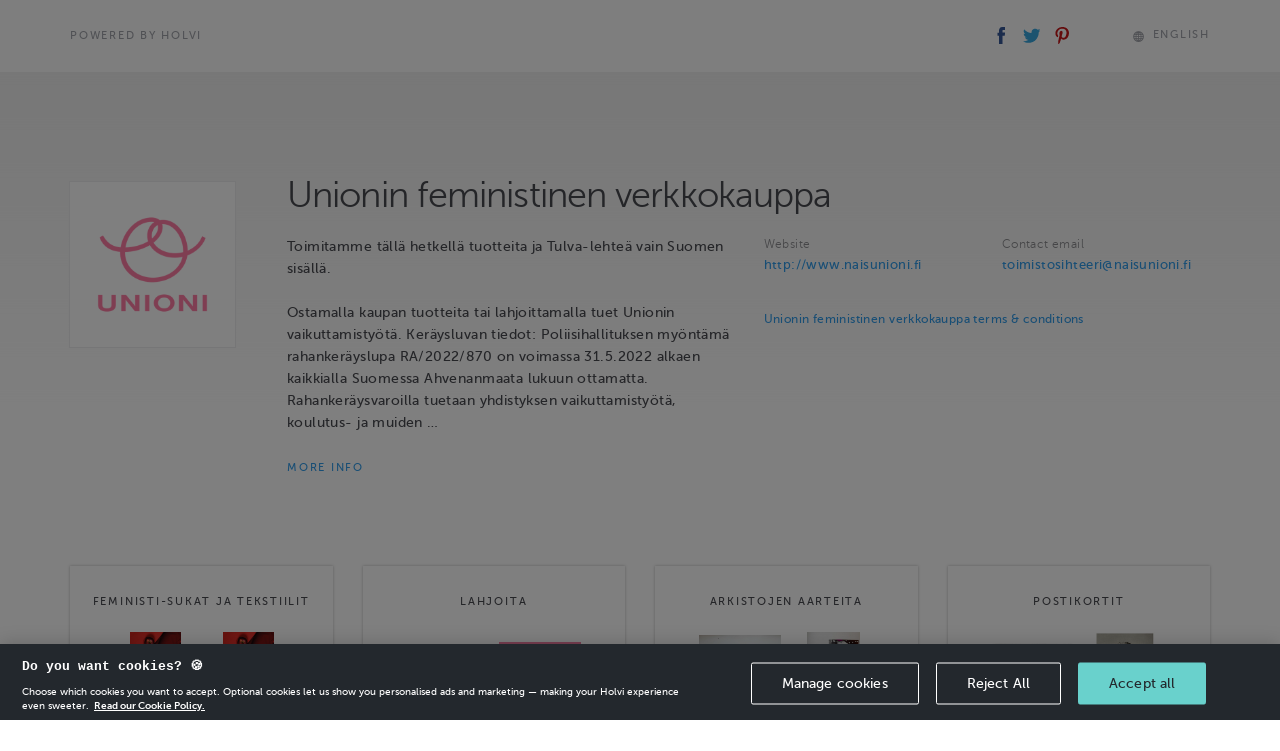

--- FILE ---
content_type: text/html; charset=utf-8
request_url: https://holvi.com/shop/unioni/
body_size: 212539
content:
<!DOCTYPE html>



<html lang="en" class="" ng-app="vault"> <!--<![endif]-->
  <head>
    
    
      <link rel="icon" href="https://assets.holvi.com/assets-cdn/img/brand/2017/favicons/favicon.ico" sizes="16x16 32x32 48x48 64x64" type="image/vnd.microsoft.icon" />
    

    
      <title>Unionin feministinen verkkokauppa</title>
    
    
  
  <meta name="viewport" content="width=device-width">

  <meta name="description" content="Toimitamme tällä hetkellä tuotteita ja Tulva-lehteä vain Suomen sisällä. Ostamalla kaupan tuotteita tai lahjoittamalla tuet Unionin vaikuttamistyötä. Keräysluvan tiedot: Poliisihallituksen myöntämä rahankeräyslupa RA/2022/870 on voimassa 31.5.2022 alkaen kaikkialla Suomessa Ahvenanmaata lukuun ottamatta. Rahankeräysvaroilla tuetaan yhdistyksen vaikuttamistyötä, koulutus- ja muiden tapahtumien järjestämistä, palvelujen, kampanjoiden ja tiedotuksen toteuttamista ja muuta yhdistyksen yleishyödyllistä tasa-arvotyötä.">
  

    


  <meta property="og:url" content="https://holvi.com/shop/unioni/"/>
  <meta property="og:title" content="Unionin feministinen verkkokauppa (Holvi)"/>
  <meta property="og:image" content="https://cdn.holvi.com/media/poolimage.image/2021/09/14/12ddf8cb5bce65f56702cbecc0252113e3961c29.png"/>
  <meta property="og:type" content="article"/>
  <meta property="og:description" content="Toimitamme tällä hetkellä tuotteita ja Tulva-lehteä vain Suomen sisällä. Ostamalla kaupan tuotteita tai lahjoittamalla tuet Unionin vaikuttamistyötä. Keräysluvan tiedot: Poliisihallituksen myöntämä rahankeräyslupa RA/2022/870 on voimassa 31.5.2022 alkaen kaikkialla Suomessa Ahvenanmaata lukuun ottamatta. Rahankeräysvaroilla tuetaan yhdistyksen vaikuttamistyötä, koulutus- ja muiden tapahtumien järjestämistä, palvelujen, kampanjoiden ja tiedotuksen toteuttamista ja muuta yhdistyksen yleishyödyllistä tasa-arvotyötä."/>
  <meta property="og:site_name" content="Holvi &ndash; Banking for Makers and Doers"/>
  <meta name="twitter:site" content="@Holvi"/>
  <meta name="twitter:card" content="summary">
  
  


    
  <link rel="stylesheet" href="https://assets.holvi.com/vault/static/css/holvitwbs_appenzeller.0d5a90d14272.css">
  <link rel="stylesheet" href="https://assets.holvi.com/vault/static/css/holvicomponents.72679e8ea72f.css">
  <link rel="stylesheet" href="https://assets.holvi.com/vault/static/css/shop/front/1/twbs_storefronts.fec3df703e5a.css">
  
    
<style type="text/css">

  
    .store-background-gradient{
      background-image: linear-gradient(hsla(0,0%,93%,1), hsla(0,0%,93%,0));
    }
  

  
    .store-background{
      background-repeat: repeat;
      background-size: auto;
    }
  

</style>

  

    
    

    
      
        <script src="https://cdn.cookielaw.org/scripttemplates/otSDKStub.js" data-document-language="true" type="text/javascript" charset="UTF-8" data-domain-script="65fadc8a-cb98-47e9-b0fd-ad4ae3dcdfde" ></script>
        <script type="text/javascript">function OptanonWrapper() { }</script>
        
    

    
  
    
  <script src="https://assets.holvi.com/assets-cdn/lib/jquery/3.7.1/jquery.min.js"></script>
  <script src="https://assets.holvi.com/assets-cdn/lib/bootstrap/4.6.2/js/bootstrap.min.js"></script>

    
    

    
    
<script>
(function(i,s,o,g,r,a,m){i['GoogleAnalyticsObject']=r;i[r]=i[r]||function(){
(i[r].q=i[r].q||[]).push(arguments)},i[r].l=1*new Date();a=s.createElement(o),
m=s.getElementsByTagName(o)[0];a.async=1;a.src=g;m.parentNode.insertBefore(a,m)
})(window,document,'script','//www.google-analytics.com/analytics.js','ga');
</script>
<script>ga('create', 'UA-23625609-1', 'auto', {'name': 'tracker0'});ga('tracker0.require', 'displayfeatures');ga('tracker0.require', 'ec');ga('tracker0.set', '&cu', 'EUR');ga('tracker0.ec:addImpression', {"id": "fe5aa2eda2cdb4d3de90ae6aaffb1a80", "name": "Vihre\u00e4t korvakorut", "price": "15.00", "position": 0});ga('tracker0.ec:addImpression', {"id": "80544b590925e09e5db0c09f22970dde", "name": "Punaiset korvakorut", "price": "15.00", "position": 1});ga('tracker0.ec:addImpression', {"id": "95aa4b36fd7b1a817e0521c5e6d7545f", "name": "Mustat korvakorut", "price": "15.00", "position": 2});ga('tracker0.ec:addImpression', {"id": "7e139c4fa3d169d703226ab15225c9d3", "name": "Lupa olla tytt\u00f6", "price": "25.00", "position": 3});ga('tracker0.ec:addImpression', {"id": "f9c9e17e3b8da83ee7873bb17067a108", "name": "Tulvan lahjapaketti", "price": "44.50", "position": 4});ga('tracker0.ec:addImpression', {"id": "430b582bf2cd2011a60c7c2b4698232b", "name": "Tulva 2/2024: K\u00e4rsimys", "price": "11.50", "position": 5});ga('tracker0.ec:addImpression', {"id": "802565e8234a8a5038809e9ffdead561", "name": "Tulva 2/2024: K\u00e4rsimys Digilehti", "price": "5.00", "position": 6});ga('tracker0.ec:addImpression', {"id": "875e8b52304047642e2ce1e529860a65", "name": "Tulva 1/2024: Kansa \u2013 yhteis\u00f6 Digilehti", "price": "5.00", "position": 7});ga('tracker0.ec:addImpression', {"id": "8ba48bcaa08088883f66fed7cdbe30ee", "name": "Tulva 1/2024: Kansa \u2013 yhteis\u00f6", "price": "11.50", "position": 8});ga('tracker0.ec:addImpression', {"id": "531595f4f48653c8ddea4fdb3f7af893", "name": "T\u00e4\u00e4lt\u00e4 tulee Keksij\u00e4\\u002DJohanna", "price": "9.90", "position": 9});ga('tracker0.ec:addImpression', {"id": "b94529e54f2cadc73573b8d6ca9e4a2d", "name": "Tasa\\u002Darvoinen kasvatus ja Keksij\u00e4\\u002DJohanna yhteistilauksena", "price": "18.90", "position": 10});ga('tracker0.ec:addImpression', {"id": "05546dc2328c1b30ff7268b4e8366a10", "name": "Tasa\\u002Darvoinen kasvatus \u2013 opas vanhemmille", "price": "12.90", "position": 11});ga('tracker0.ec:addImpression', {"id": "ff0dbce206b99d0fa6995880190a8861", "name": "Tulva 2\\u002D3/2023: Rakkaus", "price": "13.50", "position": 12});ga('tracker0.ec:addImpression', {"id": "06e3345c373d3b2d6bc6a1fd4db11a7f", "name": "Tulva 2\\u002D3/2023: Rakkaus Digilehti", "price": "6.00", "position": 13});ga('tracker0.ec:addImpression', {"id": "c4d0057bc1ac0264f19430c6ebe60187", "name": "Postikorttinippu (7kpl)", "price": "10.00", "position": 14});ga('tracker0.ec:addImpression', {"id": "4918f2e1a43f999e59ec5a87e5831c34", "name": "Tulva 1/2023 Politiikka digilehti", "price": "5.00", "position": 15});ga('tracker0.ec:addImpression', {"id": "19d949214052b51bcbafbaab84421e9e", "name": "Tulva 1/2023: Politiikka", "price": "11.50", "position": 16});ga('tracker0.ec:addImpression', {"id": "e418ea1e8f9a50d75e3a5a4a07883eae", "name": "Tulva 4/2022: Raha \\u0026 talous digilehti", "price": "5.00", "position": 17});ga('tracker0.ec:addImpression', {"id": "84bb6768b4930847ac215f244c17c3b9", "name": "OmaTahto\\u002Dtuotepaketti", "price": "5.00", "position": 18});ga('tracker0.ec:addImpression', {"id": "8b7aaa56beab04b1db93b0b8560c33c9", "name": "Tulva Tarrapaketti", "price": "2.00", "position": 19});ga('tracker0.ec:addImpression', {"id": "ee574b3cb404817dc9d3a74b5614b69d", "name": "OmaTahto\\u002Dheijastin", "price": "2.00", "position": 20});ga('tracker0.ec:addImpression', {"id": "f26cc572da2fd7cd49b047aa423ed1d7", "name": "Aritha van Herk \\u002D Kultavaarna", "price": "5.00", "position": 21});ga('tracker0.ec:addImpression', {"id": "06248ebe1406eb31067e74bb208142fe", "name": "Meulenbelt Anja \\u002D Itsellemme, L\u00f6yd\u00e4 Naisellinen Seksuaalisuutesi", "price": "5.00", "position": 22});ga('tracker0.ec:addImpression', {"id": "b0e35fe82d4e14bf024d186296a0f970", "name": "Wolf Christa \\u002D H\u00e4iri\u00f6tapaus, Er\u00e4\u00e4n P\u00e4iv\u00e4n Uutisia", "price": "5.00", "position": 23});ga('tracker0.ec:addImpression', {"id": "a645cc446e6622d79a47f4fb6d9f9c16", "name": "Drake Sunniva \\u002D Naisten Itsepuolustus", "price": "5.00", "position": 24});ga('tracker0.ec:addImpression', {"id": "ab24a7e007a6ea9de9f9325965540202", "name": "Kuzwayo Ellen \\u002D Sano Minua Naiseksi", "price": "5.00", "position": 25});ga('tracker0.ec:addImpression', {"id": "829bf818551aafad985d3d31d93cfaf1", "name": "Tulva 3/2022: Historia \\u0026 tulevaisuus digilehti", "price": "5.00", "position": 26});ga('tracker0.ec:addImpression', {"id": "97bf166d93a848d783f132a02e9cf076", "name": "Tulva 4/2022: Raha \\u0026 talous", "price": "5.00", "position": 27});ga('tracker0.ec:addImpression', {"id": "a523228f2d3e65952d389fa94c2d9397", "name": "Tulva 3/2022: Historia \\u0026 tulevaisuus", "price": "5.00", "position": 28});ga('tracker0.ec:addImpression', {"id": "87ba5243461851ec29198b24b0e8971c", "name": "Nippu \\u002D Maikki Friberg", "price": "5.00", "position": 29});ga('tracker0.ec:addImpression', {"id": "8996048390879305d231f79e39815331", "name": "Nippu \\u002D Villa Salin", "price": "5.00", "position": 30});ga('tracker0.ec:addImpression', {"id": "869fda003756f79ef7591807c5309251", "name": "Nippu \\u002D Toimintaa", "price": "5.00", "position": 31});ga('tracker0.ec:addImpression', {"id": "b01b16ea49a38f946519267a5cf1dab1", "name": "Nippu \\u002D Kokouskutsu", "price": "5.00", "position": 32});ga('tracker0.ec:addImpression', {"id": "8325024edfd0e04b3c88d1aaed06530e", "name": "Nippu \\u002D Mielenosoitus", "price": "5.00", "position": 33});ga('tracker0.ec:addImpression', {"id": "172165e399a60ab95da4f865e33af906", "name": "Nippu \\u002D Lucina Hagman", "price": "5.00", "position": 34});ga('tracker0.ec:addImpression', {"id": "b33e0e5eb37cc70f8b721fdd6819f73c", "name": "Nippu \\u002D Naisten marssi", "price": "5.00", "position": 35});ga('tracker0.ec:addImpression', {"id": "78254c129091aa5105caaea4a5c62ed4", "name": "Postikortti \\u002D Unionilaisia", "price": "3.00", "position": 36});ga('tracker0.ec:addImpression', {"id": "46f22cb4509ce0056cb200afeff24630", "name": "Postikortti \\u002D Maikki Friberg", "price": "2.00", "position": 37});ga('tracker0.ec:addImpression', {"id": "68d1b3dadaa21ca360c1714517da3ef0", "name": "Postikortti \\u002D Villa Salin", "price": "2.00", "position": 38});ga('tracker0.ec:addImpression', {"id": "37e48dd19c1848c4ceb6ff407d31ad20", "name": "Postikortti \\u002D Toimintaa", "price": "2.00", "position": 39});ga('tracker0.ec:addImpression', {"id": "719d18c84963ba75301bedf9a2d520e2", "name": "Postikortti \\u002D Kokouskutsu", "price": "2.00", "position": 40});ga('tracker0.ec:addImpression', {"id": "01802bf735cae3dcf22b38bbe595a15d", "name": "Postikortti \\u002D Mielenosoitus", "price": "2.00", "position": 41});ga('tracker0.ec:addImpression', {"id": "3d670bfe197b91eb2e72cf3b9c638b5b", "name": "Postikortti \\u002D Lucina Hagman", "price": "2.00", "position": 42});ga('tracker0.ec:addImpression', {"id": "f9b895d8df6ff1ba941ce046c031cfd1", "name": "Postikortti \\u002D Naisten marssi", "price": "2.00", "position": 43});ga('tracker0.ec:addImpression', {"id": "c7d59abad1cf2201856a7f4fabe3656d", "name": "Tulva 1\u20132/22 digilehti", "price": "5.00", "position": 44});ga('tracker0.ec:addImpression', {"id": "44cfcffd2e201d50c45a79e283c5876b", "name": "Tulva 1\u20132/2022", "price": "5.00", "position": 45});ga('tracker0.ec:addImpression', {"id": "856561269a58068de5174504d7ff6065", "name": "Unionin historiikki Sju \u00c5rtionden", "price": "20.00", "position": 46});ga('tracker0.ec:addImpression', {"id": "06e46e6344bada5d4735a94318dba690", "name": "Kortti Unionin uumenista", "price": "1.50", "position": 47});ga('tracker0.ec:addImpression', {"id": "cacd7d1787566f113498cc14d0cb8be3", "name": "Lahjoitan 50 euroa Unionin juristip\u00e4ivystykseen!", "price": "50.00", "position": 48});ga('tracker0.ec:addImpression', {"id": "d6f9c233e232d92bac9c27e4e69620f3", "name": "Tulva 4/2021 \u2013 digilehti", "price": "5.00", "position": 49});ga('tracker0.ec:addImpression', {"id": "e912e504c2aa46bcbc93da6c25c8ee03", "name": "Tulva 4/2021", "price": "5.00", "position": 50});ga('tracker0.ec:addImpression', {"id": "a0c3ce45364105f9e03cbbea48c6533d", "name": "Tulva 2\u20133/2021 \u2013 digilehti", "price": "5.00", "position": 51});ga('tracker0.ec:addImpression', {"id": "ec9ef8f698b4b150eedb25b7424cd24b", "name": "Tulva 2\u20133/2021", "price": "5.00", "position": 52});ga('tracker0.ec:addImpression', {"id": "e29254f43efc25cde905b3f5d0fa6775", "name": "Pinkit Feministi\\u002Dsukat mustalla tekstill\u00e4, koko 43\\u002D45", "price": "15.00", "position": 53});ga('tracker0.ec:addImpression', {"id": "213444a3e52ed860512f32e7fb99fb8c", "name": "Pinkit Feministi\\u002Dsukat mustalla tekstill\u00e4, koko 40\\u002D42", "price": "15.00", "position": 54});ga('tracker0.ec:addImpression', {"id": "8ca07e80773457cc5ee1cb5ab33824bd", "name": "Pinkit Feministi\\u002Dsukat mustalla tekstill\u00e4, koko 37\\u002D39", "price": "15.00", "position": 55});ga('tracker0.ec:addImpression', {"id": "ba230f6512ff0b2303fe7d33c8dcda20", "name": "Tulva 1/2021 \u2013 digilehti", "price": "5.00", "position": 56});ga('tracker0.ec:addImpression', {"id": "dd54901a416df2f0461a9aa5ac2d4a94", "name": "Tulva 1/2021", "price": "5.00", "position": 57});ga('tracker0.ec:addImpression', {"id": "e56bdcf98c5e1aa76864517f90c6c166", "name": "Tulva 4/2020 \u2013 digilehti", "price": "1.00", "position": 58});ga('tracker0.ec:addImpression', {"id": "a9e4f9f6d8ff510fa2d83ea0e195a8a0", "name": "TULVA 4/2020", "price": "1.00", "position": 59});ga('tracker0.ec:addImpression', {"id": "56f84af9aff47c3f404631edde916523", "name": "Tulva 2\u20133/2020", "price": "1.00", "position": 60});ga('tracker0.ec:addImpression', {"id": "674aae6356abdbbe5e10d85fa25d273a", "name": "Tulva 1/2020", "price": "5.00", "position": 61});ga('tracker0.ec:addImpression', {"id": "ae00e083c357773f7265dff8481e2b69", "name": "Mustat Feministi\\u002Dsukat pinkill\u00e4 tekstill\u00e4, koko 40\\u002D42", "price": "15.00", "position": 62});ga('tracker0.ec:addImpression', {"id": "bde47b08cdfaabb9e8a6edf224a8d4b3", "name": "Mustat Feministi\\u002Dsukat pinkill\u00e4 tekstill\u00e4, koko 43\\u002D45", "price": "15.00", "position": 63});ga('tracker0.ec:addImpression', {"id": "15d4590111099fabe81d944d205dda3e", "name": "Mustat Feministi\\u002Dsukat pinkill\u00e4 tekstill\u00e4, koko 37\\u002D39", "price": "15.00", "position": 64});ga('tracker0.ec:addImpression', {"id": "73d1d7f648b971af6a684ec383ee7325", "name": "Mustat Feministi\\u002Dsukat pinkill\u00e4 tekstill\u00e4, koko 34\\u002D36", "price": "15.00", "position": 65});ga('tracker0.ec:addImpression', {"id": "cfd2dbd834ae7202dbcc2048fe7e7a1b", "name": "Tulva 3\u20134/2019", "price": "5.00", "position": 66});ga('tracker0.ec:addImpression', {"id": "9787a4b3eafac0cab2d1c4ab84bdbcc6", "name": "Tulva kestotilaus", "price": "36.00", "position": 67});ga('tracker0.ec:addImpression', {"id": "2b046fd2da84ad576a80046afbb1718b", "name": "Tulva vuoden m\u00e4\u00e4r\u00e4aikainen tilaus", "price": "40.00", "position": 68});ga('tracker0.ec:addImpression', {"id": "af7d92a4df3cb50ff3e2f6194ca6fbc2", "name": "Valkoiset Feministi\\u002Dsukat punaisella tekstill\u00e4, koko 37\\u002D39", "price": "15.00", "position": 69});ga('tracker0.ec:addImpression', {"id": "6a97688ff53919f256cde623a7b4296a", "name": "Valkoiset Feministi\\u002Dsukat punaisella tekstill\u00e4, koko 34\\u002D36", "price": "15.00", "position": 70});ga('tracker0.ec:addImpression', {"id": "e558c0438eac61b40c56edc8914f18d0", "name": "Valkoiset Feministi\\u002Dsukat punaisella tekstill\u00e4, koko 46\\u002D48", "price": "15.00", "position": 71});ga('tracker0.ec:addImpression', {"id": "c9486a608b52628497dc2454ecfbfd84", "name": "Valkoiset Feministi\\u002Dsukat punaisella tekstill\u00e4, koko 43\\u002D45", "price": "15.00", "position": 72});ga('tracker0.ec:addImpression', {"id": "bfd9793136fe4c1684aca39e214326ea", "name": "Valkoiset Feministi \\u002Dsukat punaisella tekstill\u00e4, koko 40\\u002D42", "price": "15.00", "position": 73});ga('tracker0.ec:addImpression', {"id": "b7319f3612cfd9938dd5d8f93340fb3b", "name": "Aineeton lahja: 100 euroa Unionin vaikuttamisty\u00f6h\u00f6n", "price": "100.00", "position": 74});ga('tracker0.ec:addImpression', {"id": "0c167612163b686dbaae8a542e2f6e32", "name": "Aineeton lahja: 50 euroa Unionin vaikuttamisty\u00f6h\u00f6n", "price": "50.00", "position": 75});ga('tracker0.ec:addImpression', {"id": "d74a53639ecbca150e5be3b03d9c5c2e", "name": "Aineeton lahja: 25 euroa Unionin vaikuttamisty\u00f6h\u00f6n", "price": "25.00", "position": 76});ga('tracker0.ec:addImpression', {"id": "6c210aa666e658a90fd8e4aac10fe450", "name": "Ryhdyn kuukausilahjoittajaksi!", "price": "10.00", "position": 77});ga('tracker0.ec:addImpression', {"id": "ce9ec11055f7bb9c46fca2704e1a35d1", "name": "Aineeton lahja: 10 euroa Unionin vaikuttamisty\u00f6h\u00f6n", "price": "10.00", "position": 78});ga('tracker0.ec:addImpression', {"id": "4ed566fc6ef49ddcb4220cf51d314c1a", "name": "Vapaaehtoinen maksu Tulvan verkkosis\u00e4ll\u00f6ist\u00e4 5 \u20ac", "price": "5.00", "position": 79});ga('tracker0.ec:addImpression', {"id": "4f58b5abb350eeb118f6b7a71bbb232b", "name": "Vapaaehtoinen maksu Tulvan verkkosis\u00e4ll\u00f6ist\u00e4 25 \u20ac", "price": "25.00", "position": 80});ga('tracker0.ec:addImpression', {"id": "71adf5034fa4703dde925d3afb7fad5f", "name": "Vapaaehtoinen maksu Tulvan verkkosis\u00e4ll\u00f6ist\u00e4 50 \u20ac", "price": "50.00", "position": 81});ga('tracker0.ec:addImpression', {"id": "2810f1d582b063ec19a1e3807ac40832", "name": "Vapaaehtoinen maksu Tulvan verkkosis\u00e4ll\u00f6ist\u00e4 10 \u20ac", "price": "10.00", "position": 82});ga('tracker0.ec:addImpression', {"id": "07bc33b48103e69e6957fe46eb6e8b31", "name": "Unionin j\u00e4senyys lahjaksi", "price": "40.00", "position": 83});ga('tracker0.ec:addImpression', {"id": "0076cf2503e3924c1ce868772dd02d8b", "name": "T\u00e4\u00e4lt\u00e4 tulee Keksij\u00e4\\u002DJohanna 3 kpl", "price": "24.90", "position": 84});ga('tracker0.ec:addImpression', {"id": "2a8b7294be347821e1daa1b770da7724", "name": "OmaTahto\\u002Dsilitysmerkkipaketti", "price": "5.00", "position": 85});ga('tracker0.ec:addImpression', {"id": "3983a6592922791fd700e3f1bfacee7c", "name": "OmaTahto\\u002Dtarrapaketti", "price": "5.00", "position": 86});ga('tracker0.ec:addImpression', {"id": "514e6e090d60ce473467e34b85e8ba8b", "name": "OmaTahto\\u002Dheijastinpaketti", "price": "5.00", "position": 87});ga('tracker0.ec:addImpression', {"id": "dc88816ad576e8504bf53f1cd903fd8b", "name": "Tulva opiskelijan kestotilaus", "price": "28.00", "position": 88});ga('tracker0.ec:addImpression', {"id": "d2db2fd7702ddda694e3885e9c2f65e9", "name": "Tasa\\u002Darvoinen kasvatus \u2013 opas vanhemmille 3 kpl", "price": "34.90", "position": 89});ga('tracker0.ec:addImpression', {"id": "5c36000ece5e2bd878456f569ad2c35f", "name": "Unionin kannatusj\u00e4senyys lahjaksi", "price": "40.00", "position": 90});ga('tracker0.ec:addImpression', {"id": "c43473ec41325dbb802acac86bf5fb24", "name": "Tulva 4/2023: Liha", "price": "11.50", "position": 91});ga('tracker0.ec:addImpression', {"id": "c196f5a8d4acec1ff8e84621fd1cf4d1", "name": "Tulva 4/2023: Liha Digilehti", "price": "5.00", "position": 92});ga('tracker0.ec:addImpression', {"id": "0de43f1fe1d3714346c99a00a5fa73f9", "name": "Tulva tukitilaus", "price": "80.00", "position": 93});ga('tracker0.ec:addImpression', {"id": "97f22a9b47400c029155b3fee7aa3179", "name": "Tulva 3/2024: Kauneus", "price": "11.50", "position": 94});ga('tracker0.ec:addImpression', {"id": "e32c5e0fce47909f88f931e0d97b551e", "name": "Tulva 3/2024: Kauneus Digilehti", "price": "5.00", "position": 95});ga('tracker0.ec:addImpression', {"id": "3ad0e28ce35b20468dce8ee43c4307aa", "name": "Feminismi ja sota: 12 oppituntia", "price": "25.00", "position": 96});ga('tracker0.ec:addImpression', {"id": "428852fcfb5cb0939b8d280133e1e6a5", "name": "Huono tytt\u00f6 \\u002Dkovakantinen", "price": "25.00", "position": 97});ga('tracker0.ec:addImpression', {"id": "894f60523efbbe0d46f5d51cd6595050", "name": "Pinkit Feministi\\u002Dsukat mustalla tekstill\u00e4, koko 46\\u002D48", "price": "15.00", "position": 98});ga('tracker0.ec:addImpression', {"id": "edf943adc3db680cea8a6dfa2171c9a7", "name": "Tulva 1/2025: Feminismi digilehti", "price": "5.00", "position": 99});ga('tracker0.ec:addImpression', {"id": "9146e33273c75864402b3e3d8b2ff74c", "name": "Tulva 1/2025 Feminismi irtonumero", "price": "11.50", "position": 100});ga('tracker0.ec:addImpression', {"id": "df27ff87fdf78d5f3cee161c88f55fd6", "name": "TULVA 2/2025 PERHE IRTONUMERO", "price": "11.50", "position": 101});ga('tracker0.ec:addImpression', {"id": "2fb397921b053987cf3e6dfec077a0de", "name": "TULVA 2/2025 PERHE DIGILEHTI", "price": "5.00", "position": 102});ga('tracker0.ec:addImpression', {"id": "cd2b426fee95266d7cddbd1508290a77", "name": "Tulva 3/2025 Raivo irtonumero", "price": "11.50", "position": 103});ga('tracker0.ec:addImpression', {"id": "2ad96839052857d02ff6ba64419ec3ed", "name": "Tulva 3/2025 Raivo digilehti", "price": "5.00", "position": 104});ga('tracker0.ec:addImpression', {"id": "70349a8e985f50a38221bd25cf2fa153", "name": "Tulva 4/2025 Mies irtonumero", "price": "11.50", "position": 105});ga('tracker0.ec:addImpression', {"id": "bb112cbe3fb1ab017a3f2dd1c669b009", "name": "Tulva 4/2025 Mies digilehti", "price": "5.00", "position": 106});ga('tracker0.ec:addImpression', {"id": "bcae6f6aff59a5c932e65b07d228b2e2", "name": "Tulva 1/2026 Urheilu irtonumero", "price": "11.50", "position": 107});ga('tracker0.ec:addImpression', {"id": "aa75cccf55743c9bc5bb9ae4b9072cf3", "name": "Tulva 1/2026 Urheilu digilehti", "price": "5.00", "position": 108});ga('tracker0.ec:addImpression', {"id": "dac006910b9de5e3bf05bb965d3a41c1", "name": "Stop controlling our bodies \\u002Drintanappi", "price": "2.00", "position": 109});ga('tracker0.ec:addImpression', {"id": "606288bbef4b913d5e9d7706437a2605", "name": "Avaimenper\u00e4", "price": "2.00", "position": 110});ga('tracker0.ec:addImpression', {"id": "e6305353fa436c86d57cf9ea86fe8f35", "name": "Pinkit Feministi\\u002Dsukat mustalla tekstill\u00e4, koko 34\\u002D36", "price": "15.00", "position": 111});ga('tracker0.ec:addImpression', {"id": "d25d520edfa7b44be2260c666f1afe32", "name": "Mustat Feministi\\u002Dsukat pinkill\u00e4 tekstill\u00e4, koko 46\\u002D48", "price": "15.00", "position": 112});ga('tracker0.send', 'pageview');</script>

    
    
  </head>
  <body class="" >
    

    

  <div class="store-background"></div>
  <div class="store-background-gradient"></div>

  

    
      <div class="store-topbar store-topbar-no-background">
        <div id="header-poweredby" class="container">
          <div class="row">

            <div class="col-sm-6 clearfix store-topbar-left">

              
                <div class="store-topbar-container">
                  
                  <a href="https://www.holvi.com/product/online-store/?utm_source=holvi&amp;utm_medium=referral&amp;utm_campaign=y1QsbM&amp;utm_content=en-shop-powered-by
"
                     class="thincaps store-topbar-poweredby">
                    Powered by Holvi
                  </a>
                </div>
              

            </div>

            <div class="col-sm-6 store-topbar-right">
              <div class="store-topbar-container">
                <div class="store-topbar-shareicons">
                  
  <span id="header-shareicons" class="store-topbar-block">
    <a class="social-share social-share-facebook" href="https://www.facebook.com/sharer/sharer.php?u=https%3A//holvi.com/shop/unioni/"><img src="https://assets.holvi.com/vault/static/images/logos/social/facebook.8b50831040f7.svg" class="social-share-icon" title="Share on Facebook"></a><a class="social-share social-share-twitter" href="https://twitter.com/share?url=https%3A//holvi.com/shop/unioni/"><img src="https://assets.holvi.com/vault/static/images/logos/social/twitter.3a2d0cb7a069.svg" class="social-share-icon" title="Tweet"></a><a class="social-share social-share-pinterest" href="https://www.pinterest.com/pin/create/button/?url=https%3A%2F%2Fholvi.com%2Fshop%2Funioni%2F&amp;description=Toimitamme+t%C3%A4ll%C3%A4+hetkell%C3%A4+tuotteita+ja+Tulva-lehte%C3%A4+vain+Suomen+sis%C3%A4ll%C3%A4.%0A%0AOstamalla+kaupan+tuotteita+tai+lahjoittamalla+tuet+Unionin+vaikuttamisty%C3%B6t%C3%A4.%0AKer%C3%A4ysluvan+tiedot%3A+Poliisihallituksen+my%C3%B6nt%C3%A4m%C3%A4+rahanker%C3%A4yslupa+RA%2F2022%2F870+on+voimassa+31.5.2022+alkaen+kaikkialla+Suomessa+Ahvenanmaata+lukuun+ottamatta.+Rahanker%C3%A4ysvaroilla+tuetaan+yhdistyksen+vaikuttamisty%C3%B6t%C3%A4%2C+koulutus-+ja+muiden+tapahtumien+j%C3%A4rjest%C3%A4mist%C3%A4%2C+palvelujen%2C+kampanjoiden+ja+tiedotuksen+toteuttamista+ja+muuta+yhdistyksen+yleishy%C3%B6dyllist%C3%A4+tasa-arvoty%C3%B6t%C3%A4.+-+Unionin+feministinen+verkkokauppa&amp;media=poolimage.image%2F2021%2F09%2F14%2F12ddf8cb5bce65f56702cbecc0252113e3961c29.png"><img src="https://assets.holvi.com/vault/static/images/logos/social/pinterest.3aaa5924b2fd.svg" class="social-share-icon" title="Pin it"></a>

  </span>

                </div>

                <div class="store-topbar-buttons">
                  
                    
                  

                  
                    <span id="header-language" class="store-topbar-block store-topbar-language-switcher">
                      <style type="text/css">

        .language-switcher-multi{
            position: relative;
            display: inline-table;
            margin-top: 0.3rem;
        }
        .current-language.haschoices{
            cursor: pointer;
            display: table-row;
        }
        .icon-worldgrid{
            display: table-cell;
            padding-right: 0.6rem;
            font-size: 1.45rem;
        }
        .language-switcher-current-language{
            display: table-cell;
            vertical-align: middle;
        }
        .language-switcher-choices,.language-switcher-choice{
            list-style:none;
            padding:0;margin:0;

        }
        .language-switcher-choice{
            padding: 1.5rem 2rem;
        }
        .language-switcher-choice:not(:first-of-type){
            padding-top: 0;
        }
        .language-switcher-choice-button{
            background-image: none;
            background: none;
            outline: 0;
            filter: none;
            font-weight: 500;
            border:none;
            padding:0;
            margin:0;
            display:block;
        }
        .language-switcher-choices-wrapper:before{
            display: block;
            border-left: 0.75rem solid transparent;
            border-right: 0.75rem solid transparent;
            border-bottom: 1rem solid #f6f6f6;
            position: absolute;
            top: -1rem;
            right: calc(50% - 0.75rem);
            content: '';
        }
        .language-switcher-choices-wrapper{
            position: absolute;
            top: 2.5rem;
            right: 0;
            z-index: 1010;
        }

        .language-switcher-choices{
            background-color: #f6f6f6;
            background-clip: padding-box;
            border-radius: 0.4285714286rem;
            box-shadow: 0 5px 10px rgba(0,0,0,0.2);
            white-space: normal;
        }


    </style><span class="language-switcher-multi thincaps" id="language_snippet_multi" ><span class="current-language haschoices" id="lang-1152"><span class="icon icon-worldgrid"></span><span class="language-switcher-current-language">
                
                    
                        English
                    
                
                    
                
                    
                
            </span></span><div class="language-switcher-choices-wrapper" id="lang-opts-1152" style="display:none"><ul class="language-switcher-choices"><li class="language-switcher-choice"><form method="post" action="/core/misc/set_language/"><input type="hidden" name="csrfmiddlewaretoken" value="KoFJRSpLaPkxF5GwJRHN3HxdYdlEZSXjeiVsNFUwmjaitIGcxrT87AiuvGY1gIbg"><input type="hidden" name="language" value="de"><input type="submit" value="Deutsch" class="language-switcher-choice-button thincaps"></form></li><li class="language-switcher-choice"><form method="post" action="/core/misc/set_language/"><input type="hidden" name="csrfmiddlewaretoken" value="KoFJRSpLaPkxF5GwJRHN3HxdYdlEZSXjeiVsNFUwmjaitIGcxrT87AiuvGY1gIbg"><input type="hidden" name="language" value="fi"><input type="submit" value="Suomi" class="language-switcher-choice-button thincaps"></form></li></ul></div></span><script type="text/javascript">
        (function(window,document){
            var optsEl=document.getElementById('lang-opts-1152'),
                clangEl=document.getElementById('lang-1152');
            if (optsEl && clangEl){
                clangEl.onclick=function(ev){
                    optsEl.style.display=(optsEl.style.display=='none')?'':'none';
                };
            }
        })(window, document);
    </script>

                    </span>
                  
                </div>

                <div class="clearfix"></div>

              </div>

            </div>

          </div>
        </div>

        
        

      </div>
    

  

  <div class="container" itemscope itemtype="http://schema.org/Store">
    

    
  <div class="merchant-info-top">
    


  
    
      <div id="header-siteinfo-wrapper">
        <div id="header-siteinfo-description"
             class="row store-merchant-meta-container"
             
               data-collapsible="true"
             
        >


          <div id="header-siteinfo-image" class="col-md-2 col-sm-3 store-image-container">
            <div class="store-image-center">
              <div class="store-image-wrapper" >
                <div class="store-image" itemprop="logo" style="background-image:url('https://cdn.holvi.com/media/poolimage.image/2021/09/14/12ddf8cb5bce65f56702cbecc0252113e3961c29_450x450_q85.png');">
                </div>
              </div>
            </div>
          </div>

          <div class="col-md-10 col-sm-9 ">
            <div class="store-merchant-meta">

              <h1 class="store-title" itemprop="name">
                Unionin feministinen verkkokauppa
              </h1>

              

                <div class="store-merchant-meta-data-container" id="meta-data-container">
                  <div class="row store-merchant-meta-data-container-sans-toggler">

                    <div class="col-md-6 store-description-container"><div class="store-description" id="description-container" data-collapsed="true"><span class="store-description-truncated" id="description-truncated"><p>Toimitamme tällä hetkellä tuotteita ja Tulva-lehteä vain Suomen sisällä.</p><p>Ostamalla kaupan tuotteita tai lahjoittamalla tuet Unionin vaikuttamistyötä. Keräysluvan tiedot: Poliisihallituksen myöntämä rahankeräyslupa RA/2022/870 on voimassa 31.5.2022 alkaen kaikkialla Suomessa Ahvenanmaata lukuun ottamatta. Rahankeräysvaroilla tuetaan yhdistyksen vaikuttamistyötä, koulutus- ja muiden …</p></span><span class="store-description-full" id="description-full" itemprop="description"><p>Toimitamme tällä hetkellä tuotteita ja Tulva-lehteä vain Suomen sisällä.</p><p>Ostamalla kaupan tuotteita tai lahjoittamalla tuet Unionin vaikuttamistyötä.
Keräysluvan tiedot: Poliisihallituksen myöntämä rahankeräyslupa RA/2022/870 on voimassa 31.5.2022 alkaen kaikkialla Suomessa Ahvenanmaata lukuun ottamatta. Rahankeräysvaroilla tuetaan yhdistyksen vaikuttamistyötä, koulutus- ja muiden tapahtumien järjestämistä, palvelujen, kampanjoiden ja tiedotuksen toteuttamista ja muuta yhdistyksen yleishyödyllistä tasa-arvotyötä.</p></span><div class="visible-xs visible-sm store-merchant-meta-sidebar"><div class="store-merchant-meta-additional"><div class="row"><div class="col-sm-6"><div class="form-group"><label>
              Website
            </label><div class="input-wrapper"><span class="form-control"><a href="http://www.naisunioni.fi" target="_blank" rel="noopener nofollow noreferrer" itemprop="url" class="store-merchant-meta-website">http://www.naisunioni.fi</a></span></div></div></div><div class="col-sm-6"><div class="form-group"><label>
              Contact email
            </label><div class="input-wrapper"><span class="form-control"><a href="mailto:toimistosihteeri@naisunioni.fi" itemprop="email" class="store-merchant-meta-email">toimistosihteeri@naisunioni.fi</a></span></div></div></div></div></div><div id="header-siteinfo-terms" class="store-merchant-meta-terms"><a href="/shop/unioni/terms_and_conditions/" class="smallp">
      Unionin feministinen verkkokauppa terms & conditions
    </a></div></div></div><div class="store-merchant-meta-collapse-toggler" id="togglers-container"><span class="thincaps text-linky" id="container-expand">More info</span><span class="thincaps text-linky" id="container-collapse" data-hidden="true">Less info</span></div></div>

                    <div class="col-md-6 store-merchant-sidebar visible-md visible-lg">
                      


  <div class="store-merchant-meta-additional">
    <div class="row">
      
        <div class="col-sm-6">
          <div class="form-group">
            <label>
              Website
            </label>
            <div class="input-wrapper">
              <span class="form-control">
                <a href="http://www.naisunioni.fi" target="_blank" rel="noopener nofollow noreferrer" itemprop="url" class="store-merchant-meta-website">http://www.naisunioni.fi</a>
              </span>
            </div>
          </div>
        </div>
      
      
        <div class="col-sm-6">
          <div class="form-group">
            <label>
              Contact email
            </label>
            <div class="input-wrapper">
              <span class="form-control">
                <a href="mailto:toimistosihteeri@naisunioni.fi" itemprop="email" class="store-merchant-meta-email">toimistosihteeri@naisunioni.fi</a>
              </span>
            </div>
          </div>
        </div>
      
    </div>
  </div>



  <div id="header-siteinfo-terms" class="store-merchant-meta-terms">
    <a href="/shop/unioni/terms_and_conditions/" class="smallp">
      Unionin feministinen verkkokauppa terms & conditions
    </a>
  </div>


                    </div>

                  </div>

                </div>

              

            </div>

          </div>

        </div>
      </div>
    
  


  </div>


    
      <div class="row">
        <div class="col-md-12">

          
  <div class="store-navigation-wrapper">
    
      
    

    
      
        <div class="store-subsections-grid">
          <div class="row">
            <div class="col-md-12">
              <div class="row"><div class="col-sm-3"><a href="/shop/unioni/section/feministi-sukat-ja-tekstiilit/"><div class="store-navigation-subsection thincaps text-center material-block-6"><div class="store-navigation-subsection-name">
                                Feministi-sukat ja tekstiilit
                              </div><div class="store-navigation-subsection-images"><div class="store-navigation-subsection-row"><div class="store-navigation-subsection-image-container"><div
                                        class="store-navigation-subsection-image"
                                        style="
                                               background-image:url(https://cdn.holvi.com/media/poolimage.image/2021/06/07/3868be21f9efa93bd9436b4b78c0d8de531daaf7_600x600_q85.jpeg)
                                              "
                                      ></div></div><div class="store-navigation-subsection-image-container"><div
                                        class="store-navigation-subsection-image"
                                        style="
                                               background-image:url(https://cdn.holvi.com/media/poolimage.image/2021/06/07/bb658dfb126762b8e97888496f6b567382abd515_600x600_q85.jpeg)
                                              "
                                      ></div></div></div><div class="store-navigation-subsection-row"><div class="store-navigation-subsection-image-container"><div
                                        class="store-navigation-subsection-image"
                                        style="
                                               background-image:url(https://cdn.holvi.com/media/poolimage.image/2021/06/07/35ecc1716f8c74efd9e5bc6199e482ccf41ae604_600x600_q85.jpeg)
                                              "
                                      ></div></div><div class="store-navigation-subsection-image-container"><div
                                        class="store-navigation-subsection-image"
                                        style="
                                               background-image:url(https://cdn.holvi.com/media/poolimage.image/2021/06/07/c0ab6ae90476c9430b572b5714a9f935b48083fb_600x600_q85.jpeg)
                                              "
                                      ></div></div></div><div class="store-navigation-subsection-row"></div></div></div></a></div><div class="col-sm-3"><a href="/shop/unioni/section/lahjoita/"><div class="store-navigation-subsection thincaps text-center material-block-6"><div class="store-navigation-subsection-name">
                                Lahjoita
                              </div><div class="store-navigation-subsection-images"><div class="store-navigation-subsection-row"><div class="store-navigation-subsection-image-container"><div
                                        class="store-navigation-subsection-image"
                                        style="
                                               background-image:url(https://cdn.holvi.com/media/poolimage.image/2021/12/13/603f80f7e7380017d23dc4edad40e68b8a483898_600x600_q85.png)
                                              "
                                      ></div></div><div class="store-navigation-subsection-image-container"><div
                                        class="store-navigation-subsection-image"
                                        style="
                                               background-image:url(https://cdn.holvi.com/media/poolimage.image/2022/11/15/43bccf0e8915a0de8cce12a2af9b98705d8d0707_600x600_q85.png)
                                              "
                                      ></div></div></div><div class="store-navigation-subsection-row"><div class="store-navigation-subsection-image-container"><div
                                        class="store-navigation-subsection-image"
                                        style="
                                               background-image:url(https://cdn.holvi.com/media/poolimage.image/2022/11/15/da2daf97b3dc0e2ecc22476f02b4af2429e9dd5d_600x600_q85.png)
                                              "
                                      ></div></div><div class="store-navigation-subsection-image-container"><div
                                        class="store-navigation-subsection-image"
                                        style="
                                               background-image:url(https://cdn.holvi.com/media/poolimage.image/2022/11/15/b22458996e2a214c0176f41b53dc54c185563b43_600x600_q85.png)
                                              "
                                      ></div></div></div><div class="store-navigation-subsection-row"></div></div></div></a></div><div class="col-sm-3"><a href="/shop/unioni/section/arkistojen-aarteita/"><div class="store-navigation-subsection thincaps text-center material-block-6"><div class="store-navigation-subsection-name">
                                Arkistojen aarteita
                              </div><div class="store-navigation-subsection-images"><div class="store-navigation-subsection-row"><div class="store-navigation-subsection-image-container"><div
                                        class="store-navigation-subsection-image"
                                        style="
                                               background-image:url(https://cdn.holvi.com/media/poolimage.image/2022/02/17/d3bee44b7766c36c03398f307062716d80416a43_600x600_q85.jpg)
                                              "
                                      ></div></div><div class="store-navigation-subsection-image-container"><div
                                        class="store-navigation-subsection-image"
                                        style="
                                               background-image:url(https://cdn.holvi.com/media/poolimage.image/2022/02/17/5c3b1c81e66d918834aca24477528c3eb505be40_600x600_q85.jpg)
                                              "
                                      ></div></div></div><div class="store-navigation-subsection-row"><div class="store-navigation-subsection-image-container"><div
                                        class="store-navigation-subsection-image"
                                        style="
                                               background-image:url(https://cdn.holvi.com/media/poolimage.image/2022/10/17/f6f30ee6f06101690256c4944e775608e89e6001_600x600_q85.jpg)
                                              "
                                      ></div></div><div class="store-navigation-subsection-image-container"><div
                                        class="store-navigation-subsection-image"
                                        style="
                                               background-image:url(https://cdn.holvi.com/media/poolimage.image/2022/10/17/ce01698fb0432264dd54f5460c7c660c6a20e6cf_600x600_q85.jpg)
                                              "
                                      ></div></div></div><div class="store-navigation-subsection-row"></div></div></div></a></div><div class="col-sm-3"><a href="/shop/unioni/section/postikortit/"><div class="store-navigation-subsection thincaps text-center material-block-6"><div class="store-navigation-subsection-name">
                                Postikortit
                              </div><div class="store-navigation-subsection-images"><div class="store-navigation-subsection-row"><div class="store-navigation-subsection-image-container"><div
                                        class="store-navigation-subsection-image"
                                        style="
                                               background-image:url(https://cdn.holvi.com/media/poolimage.image/2022/06/08/03085860f2ae83ab68c18101dd69b28bc528ebb0_600x600_q85.jpg)
                                              "
                                      ></div></div><div class="store-navigation-subsection-image-container"><div
                                        class="store-navigation-subsection-image"
                                        style="
                                               background-image:url(https://cdn.holvi.com/media/poolimage.image/2022/06/08/e770c4a0a2943445b4d832a38a833ca7864a4d38_600x600_q85.jpg)
                                              "
                                      ></div></div></div><div class="store-navigation-subsection-row"><div class="store-navigation-subsection-image-container"><div
                                        class="store-navigation-subsection-image"
                                        style="
                                               background-image:url(https://cdn.holvi.com/media/poolimage.image/2022/06/08/b786da4aaa76a996e13606ff4c2e82eba48c41e3_600x600_q85.jpg)
                                              "
                                      ></div></div><div class="store-navigation-subsection-image-container"><div
                                        class="store-navigation-subsection-image"
                                        style="
                                               background-image:url(https://cdn.holvi.com/media/poolimage.image/2022/06/08/e4a6138c1b5a29df39fe61cf8ce120fecbcd3fcc_600x600_q85.jpg)
                                              "
                                      ></div></div></div><div class="store-navigation-subsection-row"></div></div></div></a></div></div><div class="row"><div class="col-sm-3"><a href="/shop/unioni/section/omatahto-tuotteet/"><div class="store-navigation-subsection thincaps text-center material-block-6"><div class="store-navigation-subsection-name">
                                OmaTahto-tuotteet
                              </div><div class="store-navigation-subsection-images"><div class="store-navigation-subsection-row"><div class="store-navigation-subsection-image-container"><div
                                        class="store-navigation-subsection-image"
                                        style="
                                               background-image:url(https://cdn.holvi.com/media/poolimage.image/2022/10/26/9b48a16a06d27e0fd551ca96a70e21ae7fe2ae3f_600x600_q85.png)
                                              "
                                      ></div></div><div class="store-navigation-subsection-image-container"><div
                                        class="store-navigation-subsection-image"
                                        style="
                                               background-image:url(https://cdn.holvi.com/media/poolimage.image/2022/10/26/067f229a40ee2e005724c58aa5d0ec7c85bec693_600x600_q85.png)
                                              "
                                      ></div></div></div><div class="store-navigation-subsection-row"><div class="store-navigation-subsection-image-container"><div
                                        class="store-navigation-subsection-image"
                                        style="
                                               background-image:url(https://cdn.holvi.com/media/poolimage.image/2022/10/26/83496773abcddfcbe25cb65fd5b631cabfd3f07c_600x600_q85.png)
                                              "
                                      ></div></div><div class="store-navigation-subsection-image-container"><div
                                        class="store-navigation-subsection-image"
                                        style="
                                               background-image:url(https://cdn.holvi.com/media/poolimage.image/2022/10/26/04e9255032358afa4d223e1646f4780663e15784_600x600_q85.png)
                                              "
                                      ></div></div></div><div class="store-navigation-subsection-row"></div></div></div></a></div><div class="col-sm-3"><a href="/shop/unioni/section/tarjoukset-ja-alennetut/"><div class="store-navigation-subsection thincaps text-center material-block-6"><div class="store-navigation-subsection-name">
                                Tarjoukset ja alennetut
                              </div><div class="store-navigation-subsection-images"><div class="store-navigation-subsection-row"><div class="store-navigation-subsection-image-container"><div
                                        class="store-navigation-subsection-image"
                                        style="
                                               background-image:url(https://cdn.holvi.com/media/poolimage.image/2022/11/23/84781d7082812c9eabb748de3c531bbaa9e7add3_600x600_q85.png)
                                              "
                                      ></div></div><div class="store-navigation-subsection-image-container"><div
                                        class="store-navigation-subsection-image"
                                        style="
                                               background-image:url(https://cdn.holvi.com/media/poolimage.image/2023/03/27/e97d948917dbdfac826b3e1dd542b5ecc16e2c6f_600x600_q85.jpeg)
                                              "
                                      ></div></div></div><div class="store-navigation-subsection-row"><div class="store-navigation-subsection-image-container"><div
                                        class="store-navigation-subsection-image"
                                        style="
                                               background-image:url(https://cdn.holvi.com/media/poolimage.image/2022/10/26/83496773abcddfcbe25cb65fd5b631cabfd3f07c_600x600_q85.png)
                                              "
                                      ></div></div><div class="store-navigation-subsection-image-container"><div
                                        class="store-navigation-subsection-image"
                                        style="
                                               background-image:url(https://cdn.holvi.com/media/poolimage.image/2022/10/26/067f229a40ee2e005724c58aa5d0ec7c85bec693_600x600_q85.png)
                                              "
                                      ></div></div></div><div class="store-navigation-subsection-row"></div></div></div></a></div><div class="col-sm-3"><a href="/shop/unioni/section/tulva/"><div class="store-navigation-subsection thincaps text-center material-block-6"><div class="store-navigation-subsection-name">
                                Tulva
                              </div><div class="store-navigation-subsection-images"><div class="store-navigation-subsection-row"><div class="store-navigation-subsection-image-container"><div
                                        class="store-navigation-subsection-image"
                                        style="
                                               background-image:url(https://cdn.holvi.com/media/poolimage.image/2026/01/26/583eabc656cf798a5f5d2218748be5e21f3706d6_600x600_q85.png)
                                              "
                                      ></div></div><div class="store-navigation-subsection-image-container"><div
                                        class="store-navigation-subsection-image"
                                        style="
                                               background-image:url(https://cdn.holvi.com/media/poolimage.image/2026/01/26/a8c1694c048c489cee2a379a43cb327ec529f5aa_600x600_q85.png)
                                              "
                                      ></div></div></div><div class="store-navigation-subsection-row"><div class="store-navigation-subsection-image-container"><div
                                        class="store-navigation-subsection-image"
                                        style="
                                               background-image:url(https://cdn.holvi.com/media/poolimage.image/2024/01/09/e379dd828ac4fdd4b58f8560deb18e9c41864111_600x600_q85.jpg)
                                              "
                                      ></div></div><div class="store-navigation-subsection-image-container"><div
                                        class="store-navigation-subsection-image"
                                        style="
                                               background-image:url(https://cdn.holvi.com/media/poolimage.image/2024/01/09/40a8efb3f67e5403a388412087fb219ed0a7defa_600x600_q85.jpg)
                                              "
                                      ></div></div></div><div class="store-navigation-subsection-row"></div></div></div></a></div><div class="col-sm-3"><a href="/shop/unioni/section/joululahjat/"><div class="store-navigation-subsection thincaps text-center material-block-6"><div class="store-navigation-subsection-name">
                                Joululahjat
                              </div><div class="store-navigation-subsection-images"><div class="store-navigation-subsection-row"><div class="store-navigation-subsection-image-container"><div
                                        class="store-navigation-subsection-image"
                                        style="
                                               background-image:url(https://cdn.holvi.com/media/poolimage.image/2022/11/15/da2daf97b3dc0e2ecc22476f02b4af2429e9dd5d_600x600_q85.png)
                                              "
                                      ></div></div><div class="store-navigation-subsection-image-container"><div
                                        class="store-navigation-subsection-image"
                                        style="
                                               background-image:url(https://cdn.holvi.com/media/poolimage.image/2022/11/15/43bccf0e8915a0de8cce12a2af9b98705d8d0707_600x600_q85.png)
                                              "
                                      ></div></div></div><div class="store-navigation-subsection-row"><div class="store-navigation-subsection-image-container"><div
                                        class="store-navigation-subsection-image"
                                        style="
                                               background-image:url(https://cdn.holvi.com/media/poolimage.image/2021/12/13/603f80f7e7380017d23dc4edad40e68b8a483898_600x600_q85.png)
                                              "
                                      ></div></div><div class="store-navigation-subsection-image-container"><div
                                        class="store-navigation-subsection-image"
                                        style="
                                               background-image:url(https://cdn.holvi.com/media/poolimage.image/2021/12/13/603f80f7e7380017d23dc4edad40e68b8a483898_600x600_q85.png)
                                              "
                                      ></div></div></div><div class="store-navigation-subsection-row"></div></div></div></a></div></div><div class="row"><div class="col-sm-3"><a href="/shop/unioni/section/kirjat/"><div class="store-navigation-subsection thincaps text-center material-block-6"><div class="store-navigation-subsection-name">
                                Kirjat
                              </div><div class="store-navigation-subsection-images"><div class="store-navigation-subsection-row"><div class="store-navigation-subsection-image-container"><div
                                        class="store-navigation-subsection-image"
                                        style="
                                               background-image:url(https://cdn.holvi.com/media/poolimage.image/2024/05/24/e83b86df133e7cd9dda0fc5355dd6f5d8c1d986d_600x600_q85.jpeg)
                                              "
                                      ></div></div><div class="store-navigation-subsection-image-container"><div
                                        class="store-navigation-subsection-image"
                                        style="
                                               background-image:url(https://cdn.holvi.com/media/poolimage.image/2022/11/23/84781d7082812c9eabb748de3c531bbaa9e7add3_600x600_q85.png)
                                              "
                                      ></div></div></div><div class="store-navigation-subsection-row"><div class="store-navigation-subsection-image-container"><div
                                        class="store-navigation-subsection-image"
                                        style="
                                               background-image:url(https://cdn.holvi.com/media/poolimage.image/2023/03/27/e97d948917dbdfac826b3e1dd542b5ecc16e2c6f_600x600_q85.jpeg)
                                              "
                                      ></div></div><div class="store-navigation-subsection-image-container"><div
                                        class="store-navigation-subsection-image"
                                        style="
                                               background-image:url(https://cdn.holvi.com/media/poolimage.image/2023/03/27/131e38d94ee7baac63edebe6314862c654e0a9a8_600x600_q85.jpg)
                                              "
                                      ></div></div></div><div class="store-navigation-subsection-row"></div></div></div></a></div><div class="col-sm-3"><a href="/shop/unioni/section/my-voice-my-choice-tuotteet/"><div class="store-navigation-subsection thincaps text-center material-block-6"><div class="store-navigation-subsection-name">
                                My Voice My Choice -tuotteet
                              </div><div class="store-navigation-subsection-images"><div class="store-navigation-subsection-row"><div class="store-navigation-subsection-image-container"><div
                                        class="store-navigation-subsection-image"
                                        style="
                                               background-image:url(https://cdn.holvi.com/media/poolimage.image/2024/06/26/ae368c2a823fc8e91c8db5b53d574f69f52aa6f9_600x600_q85.jpeg)
                                              "
                                      ></div></div><div class="store-navigation-subsection-image-container"><div
                                        class="store-navigation-subsection-image"
                                        style="
                                               background-image:url(https://cdn.holvi.com/media/poolimage.image/2024/06/26/5fd99d3015a61c7caabc2756c2416115510e0a33_600x600_q85.jpeg)
                                              "
                                      ></div></div></div><div class="store-navigation-subsection-row"><div class="store-navigation-subsection-image-container"><div
                                        class="store-navigation-subsection-image"
                                        style="
                                               background-image:url(https://cdn.holvi.com/media/poolimage.image/2024/06/26/cf6f9a09fb2bef346a631448085e5d85c06d2b63_600x600_q85.jpeg)
                                              "
                                      ></div></div><div class="store-navigation-subsection-image-container"><div
                                        class="store-navigation-subsection-image"
                                        style="
                                               background-image:url(https://cdn.holvi.com/media/poolimage.image/2024/06/26/376a54740506326cd86a74cb4c8db3f23d76f9d3_600x600_q85.jpeg)
                                              "
                                      ></div></div></div><div class="store-navigation-subsection-row"></div></div></div></a></div></div>
            </div>
          </div>
        </div>
      
    

  </div>


        </div>
      </div>
      <div class="row">
        <div class="col-md-12">
          <div class="store-items">

            <div id="purchase-area"><div id="purchase-area-wrapper"><div class="row"><div class="col-sm-3 store-item" itemscope itemtype="http://schema.org/Product"><a class="store-item-wrapper" href="/shop/unioni/product/fe5aa2eda2cdb4d3de90ae6aaffb1a80/" itemprop="url"><div class=""><div class="store-item-image-container"><span class="image_wrapper"><div style="background-image:url('https://cdn.holvi.com/media/poolimage.image/2024/06/26/cf6f9a09fb2bef346a631448085e5d85c06d2b63_600x600_q85.jpeg');"
                     class="store-item-image" itemprop="image" content="https://cdn.holvi.com/media/poolimage.image/2024/06/26/cf6f9a09fb2bef346a631448085e5d85c06d2b63_600x600_q85.jpeg"></div></span></div><div class="product-details-wrapper"><p class="thincaps store-item-name" itemprop="name">
              Vihreät korvakorut
            </p><h6 class="store-item-price" itemprop="offers" itemscope itemtype="http://schema.org/Offer"><span class="store-item-price-amount" itemprop="price">
                €15.00
              </span></h6><p class="smallp store-item-description">
              
                Vihreät sydänkorvakorut My Voice My Choice tekstillä!
              
            </p></div></div></a></div><!-- product --><div class="col-sm-3 store-item" itemscope itemtype="http://schema.org/Product"><a class="store-item-wrapper" href="/shop/unioni/product/80544b590925e09e5db0c09f22970dde/" itemprop="url"><div class=""><div class="store-item-image-container"><span class="image_wrapper"><div style="background-image:url('https://cdn.holvi.com/media/poolimage.image/2024/06/26/376a54740506326cd86a74cb4c8db3f23d76f9d3_600x600_q85.jpeg');"
                     class="store-item-image" itemprop="image" content="https://cdn.holvi.com/media/poolimage.image/2024/06/26/376a54740506326cd86a74cb4c8db3f23d76f9d3_600x600_q85.jpeg"></div></span></div><div class="product-details-wrapper"><p class="thincaps store-item-name" itemprop="name">
              Punaiset korvakorut
            </p><h6 class="store-item-price" itemprop="offers" itemscope itemtype="http://schema.org/Offer"><span class="store-item-price-amount" itemprop="price">
                €15.00
              </span></h6><p class="smallp store-item-description">
              
                Punaiset sydänkorvakorut My Voice My Choice tekstillä!
              
            </p></div></div></a></div><!-- product --><div class="col-sm-3 store-item" itemscope itemtype="http://schema.org/Product"><a class="store-item-wrapper" href="/shop/unioni/product/95aa4b36fd7b1a817e0521c5e6d7545f/" itemprop="url"><div class=""><div class="store-item-image-container"><span class="image_wrapper"><div style="background-image:url('https://cdn.holvi.com/media/poolimage.image/2024/06/26/f4c94104a22e2df10cee3bf04284c104c9b8dc2c_600x600_q85.jpeg');"
                     class="store-item-image" itemprop="image" content="https://cdn.holvi.com/media/poolimage.image/2024/06/26/f4c94104a22e2df10cee3bf04284c104c9b8dc2c_600x600_q85.jpeg"></div></span></div><div class="product-details-wrapper"><p class="thincaps store-item-name" itemprop="name">
              Mustat korvakorut
            </p><h6 class="store-item-price" itemprop="offers" itemscope itemtype="http://schema.org/Offer"><span class="store-item-price-amount" itemprop="price">
                €15.00
              </span></h6><p class="smallp store-item-description">
              
                Mustat sydänkorvakorut My Voice My Choice tekstillä!
              
            </p></div></div></a></div><!-- product --><div class="col-sm-3 store-item" itemscope itemtype="http://schema.org/Product"><a class="store-item-wrapper" href="/shop/unioni/product/7e139c4fa3d169d703226ab15225c9d3/" itemprop="url"><div class=""><div class="store-item-image-container"><span class="image_wrapper"><div style="background-image:url('https://cdn.holvi.com/media/poolimage.image/2024/05/24/e83b86df133e7cd9dda0fc5355dd6f5d8c1d986d_600x600_q85.jpeg');"
                     class="store-item-image" itemprop="image" content="https://cdn.holvi.com/media/poolimage.image/2024/05/24/e83b86df133e7cd9dda0fc5355dd6f5d8c1d986d_600x600_q85.jpeg"></div></span></div><div class="product-details-wrapper"><p class="thincaps store-item-name" itemprop="name">
              Lupa olla tyttö
            </p><h6 class="store-item-price" itemprop="offers" itemscope itemtype="http://schema.org/Offer"><span class="store-item-price-amount" itemprop="price">
                €25.00
              </span></h6><p class="smallp store-item-description">
              
                Fatim Diarran ja Iida Tanin Lupa olla tyttö vaatii meitä yhdessä lopettamaan tyttöihin kohdistuvan häirinnän puhumalla siitä! Seksuaalinen häirintä ei …
              
            </p></div></div></a></div><!-- product --></div><div class="row"><div class="col-sm-3 store-item" itemscope itemtype="http://schema.org/Product"><a class="store-item-wrapper" href="/shop/unioni/product/f9c9e17e3b8da83ee7873bb17067a108/" itemprop="url"><div class=""><div class="store-item-image-container"><span class="image_wrapper"><div style="background-image:url('https://cdn.holvi.com/media/poolimage.image/2024/01/02/2671460596ba7fe11b345aa8515245c013459362_600x600_q85.jpg');"
                     class="store-item-image" itemprop="image" content="https://cdn.holvi.com/media/poolimage.image/2024/01/02/2671460596ba7fe11b345aa8515245c013459362_600x600_q85.jpg"></div></span></div><div class="product-details-wrapper"><p class="thincaps store-item-name" itemprop="name">
              Tulvan lahjapaketti
            </p><h6 class="store-item-price" itemprop="offers" itemscope itemtype="http://schema.org/Offer"><span class="store-item-price-amount" itemprop="price">
                €44.50
              </span></h6><p class="smallp store-item-description">
              
                Uutuus! Tilaa Tulva lahjaksi – annat yhteensä 6 lehteä! Lahjatilaus sisältää: Vuositilauksen, eli 4 lehteä seuraavaksi ilmestyvästä alkaen Kaksi arkistojen …
              
            </p></div></div></a></div><!-- product --><div class="col-sm-3 store-item" itemscope itemtype="http://schema.org/Product"><a class="store-item-wrapper" href="/shop/unioni/product/430b582bf2cd2011a60c7c2b4698232b/" itemprop="url"><div class=""><div class="store-item-image-container"><span class="image_wrapper"><div style="background-image:url('https://cdn.holvi.com/media/poolimage.image/2024/05/23/6a3c297b07a48bc0965fb06d5de11546a16e1826_600x600_q85.jpg');"
                     class="store-item-image" itemprop="image" content="https://cdn.holvi.com/media/poolimage.image/2024/05/23/6a3c297b07a48bc0965fb06d5de11546a16e1826_600x600_q85.jpg"></div></span></div><div class="product-details-wrapper"><p class="thincaps store-item-name" itemprop="name">
              Tulva 2/2024: Kärsimys
            </p><h6 class="store-item-price" itemprop="offers" itemscope itemtype="http://schema.org/Offer"><span class="store-item-price-amount" itemprop="price">
                €11.50
              </span></h6><p class="smallp store-item-description">
              
                Koko Suomen odotetuimman feministisen aikakauslehden toinen numero on täällä! Tässä Tulvan numerossa sukellamme syvälle kärsimykseen. Kansijutussa Salla Paajanen ja Johanna …
              
            </p></div></div></a></div><!-- product --><div class="col-sm-3 store-item" itemscope itemtype="http://schema.org/Product"><a class="store-item-wrapper" href="/shop/unioni/product/802565e8234a8a5038809e9ffdead561/" itemprop="url"><div class=""><div class="store-item-image-container"><span class="image_wrapper"><div style="background-image:url('https://cdn.holvi.com/media/poolimage.image/2024/05/23/ee15f6778386119d63f089895df67bace90b9618_600x600_q85.jpg');"
                     class="store-item-image" itemprop="image" content="https://cdn.holvi.com/media/poolimage.image/2024/05/23/ee15f6778386119d63f089895df67bace90b9618_600x600_q85.jpg"></div></span></div><div class="product-details-wrapper"><p class="thincaps store-item-name" itemprop="name">
              Tulva 2/2024: Kärsimys Digilehti
            </p><h6 class="store-item-price" itemprop="offers" itemscope itemtype="http://schema.org/Offer"><span class="store-item-price-amount" itemprop="price">
                €5.00
              </span></h6><p class="smallp store-item-description">
              
                Koko Suomen odotetuimman feministisen aikakauslehden toinen numero on täällä! Tässä Tulvan numerossa sukellamme syvälle kärsimykseen. Kansijutussa Salla Paajanen ja Johanna …
              
            </p></div></div></a></div><!-- product --><div class="col-sm-3 store-item" itemscope itemtype="http://schema.org/Product"><a class="store-item-wrapper" href="/shop/unioni/product/875e8b52304047642e2ce1e529860a65/" itemprop="url"><div class=""><div class="store-item-image-container"><span class="image_wrapper"><div style="background-image:url('https://cdn.holvi.com/media/poolimage.image/2024/03/04/aef57dbe1393d8d23f7358868375506487fa1964_600x600_q85.png');"
                     class="store-item-image" itemprop="image" content="https://cdn.holvi.com/media/poolimage.image/2024/03/04/aef57dbe1393d8d23f7358868375506487fa1964_600x600_q85.png"></div></span></div><div class="product-details-wrapper"><p class="thincaps store-item-name" itemprop="name">
              Tulva 1/2024: Kansa – yhteisö Digilehti
            </p><h6 class="store-item-price" itemprop="offers" itemscope itemtype="http://schema.org/Offer"><span class="store-item-price-amount" itemprop="price">
                €5.00
              </span></h6><p class="smallp store-item-description">
              
                Presidentinvaalien ja kriisitalven jälkimainingeissa pureudumme nationalismin, yhteisöllisyyden, identiteetin ja kuulumisen teemoihin. Kanteen kuvattu esikoiskirjailija ja ihmisoikeusaktivisti Sara Al Husaini kertoo, …
              
            </p></div></div></a></div><!-- product --></div><div class="row"><div class="col-sm-3 store-item" itemscope itemtype="http://schema.org/Product"><a class="store-item-wrapper" href="/shop/unioni/product/8ba48bcaa08088883f66fed7cdbe30ee/" itemprop="url"><div class=""><div class="store-item-image-container"><span class="image_wrapper"><div style="background-image:url('https://cdn.holvi.com/media/poolimage.image/2024/03/04/832ddb753309c11584829f62f9869f561bef1281_600x600_q85.png');"
                     class="store-item-image" itemprop="image" content="https://cdn.holvi.com/media/poolimage.image/2024/03/04/832ddb753309c11584829f62f9869f561bef1281_600x600_q85.png"></div></span></div><div class="product-details-wrapper"><p class="thincaps store-item-name" itemprop="name">
              Tulva 1/2024: Kansa – yhteisö
            </p><h6 class="store-item-price" itemprop="offers" itemscope itemtype="http://schema.org/Offer"><span class="store-item-price-amount" itemprop="price">
                €11.50
              </span></h6><p class="smallp store-item-description">
              
                Presidentinvaalien ja kriisitalven jälkimainingeissa pureudumme nationalismin, yhteisöllisyyden, identiteetin ja kuulumisen teemoihin. Kanteen kuvattu esikoiskirjailija ja ihmisoikeusaktivisti Sara Al Husaini kertoo, …
              
            </p></div></div></a></div><!-- product --><div class="col-sm-3 store-item" itemscope itemtype="http://schema.org/Product"><a class="store-item-wrapper" href="/shop/unioni/product/531595f4f48653c8ddea4fdb3f7af893/" itemprop="url"><div class=""><div class="store-item-image-container"><span class="image_wrapper"><div style="background-image:url('https://cdn.holvi.com/media/poolimage.image/2023/03/27/e97d948917dbdfac826b3e1dd542b5ecc16e2c6f_600x600_q85.jpeg');"
                     class="store-item-image" itemprop="image" content="https://cdn.holvi.com/media/poolimage.image/2023/03/27/e97d948917dbdfac826b3e1dd542b5ecc16e2c6f_600x600_q85.jpeg"></div></span></div><div class="product-details-wrapper"><p class="thincaps store-item-name" itemprop="name">
              Täältä tulee Keksijä-Johanna
            </p><h6 class="store-item-price" itemprop="offers" itemscope itemtype="http://schema.org/Offer"><span class="store-item-price-amount" itemprop="price">
                €9.90
              </span></h6><p class="smallp store-item-description">
              
                Keksijä-Johanna on ruskea tyttö, joka keksii ja rakentaa erilaisia koneita. Tässä kirjassa pääasia ei kuitenkaan ole Johannan sukupuoli tai ihonväri, …
              
            </p></div></div></a></div><!-- product --><div class="col-sm-3 store-item" itemscope itemtype="http://schema.org/Product"><a class="store-item-wrapper" href="/shop/unioni/product/b94529e54f2cadc73573b8d6ca9e4a2d/" itemprop="url"><div class=""><div class="store-item-image-container"><span class="image_wrapper"><div style="background-image:url('https://cdn.holvi.com/media/poolimage.image/2023/03/27/131e38d94ee7baac63edebe6314862c654e0a9a8_600x600_q85.jpg');"
                     class="store-item-image" itemprop="image" content="https://cdn.holvi.com/media/poolimage.image/2023/03/27/131e38d94ee7baac63edebe6314862c654e0a9a8_600x600_q85.jpg"></div></span></div><div class="product-details-wrapper"><p class="thincaps store-item-name" itemprop="name">
              Tasa-arvoinen kasvatus ja Keksijä-Johanna yhteistilauksena
            </p><h6 class="store-item-price" itemprop="offers" itemscope itemtype="http://schema.org/Offer"><span class="store-item-price-amount" itemprop="price">
                €18.90
              </span></h6><p class="smallp store-item-description">
              
                Unioni julkaisee kaksi lasten maailmaan liittyvää kirjaa juhlavuotensa ympärillä. Ensimmäinen kirja on Tasa-arvoinen kasvatus. Opas vanhemmille ja muille lasten läheisille, …
              
            </p></div></div></a></div><!-- product --><div class="col-sm-3 store-item" itemscope itemtype="http://schema.org/Product"><a class="store-item-wrapper" href="/shop/unioni/product/05546dc2328c1b30ff7268b4e8366a10/" itemprop="url"><div class=""><div class="store-item-image-container"><span class="image_wrapper"><div style="background-image:url('https://cdn.holvi.com/media/poolimage.image/2022/11/23/84781d7082812c9eabb748de3c531bbaa9e7add3_600x600_q85.png');"
                     class="store-item-image" itemprop="image" content="https://cdn.holvi.com/media/poolimage.image/2022/11/23/84781d7082812c9eabb748de3c531bbaa9e7add3_600x600_q85.png"></div></span></div><div class="product-details-wrapper"><p class="thincaps store-item-name" itemprop="name">
              Tasa-arvoinen kasvatus – opas vanhemmille
            </p><h6 class="store-item-price" itemprop="offers" itemscope itemtype="http://schema.org/Offer"><span class="store-item-price-amount" itemprop="price">
                €12.90
              </span></h6><p class="smallp store-item-description">
              
                Tasa-arvoinen kasvatus - opas vanhemmille ja muille lasten läheisille SYYSKAMPANJA! Norm. 29,00 euroa Sininen ei ole poikien väri. Tytöt eivät …
              
            </p></div></div></a></div><!-- product --></div><div class="row"><div class="col-sm-3 store-item" itemscope itemtype="http://schema.org/Product"><a class="store-item-wrapper" href="/shop/unioni/product/ff0dbce206b99d0fa6995880190a8861/" itemprop="url"><div class=""><div class="store-item-image-container"><span class="image_wrapper"><div style="background-image:url('https://cdn.holvi.com/media/poolimage.image/2023/08/28/e80ca1649978a35a3bdf6ee76ff5b04be16172f9_600x600_q85.png');"
                     class="store-item-image" itemprop="image" content="https://cdn.holvi.com/media/poolimage.image/2023/08/28/e80ca1649978a35a3bdf6ee76ff5b04be16172f9_600x600_q85.png"></div></span></div><div class="product-details-wrapper"><p class="thincaps store-item-name" itemprop="name">
              Tulva 2-3/2023: Rakkaus
            </p><h6 class="store-item-price" itemprop="offers" itemscope itemtype="http://schema.org/Offer"><span class="store-item-price-amount" itemprop="price">
                €13.50
              </span></h6><p class="smallp store-item-description">
              
                Feministisiä näkökulmia rakkauteen tuplapaksussa erikoisnumerossa! - Podcast-juontaja, somevaikuttaja ja saamelaisaktivisti Emmi Nuorgam kertoo, miksi kyllästyi elämään normien mukaan. - Käsikirjoittaja …
              
            </p></div></div></a></div><!-- product --><div class="col-sm-3 store-item" itemscope itemtype="http://schema.org/Product"><a class="store-item-wrapper" href="/shop/unioni/product/06e3345c373d3b2d6bc6a1fd4db11a7f/" itemprop="url"><div class=""><div class="store-item-image-container"><span class="image_wrapper"><div style="background-image:url('https://cdn.holvi.com/media/poolimage.image/2023/08/28/e80ca1649978a35a3bdf6ee76ff5b04be16172f9_600x600_q85.png');"
                     class="store-item-image" itemprop="image" content="https://cdn.holvi.com/media/poolimage.image/2023/08/28/e80ca1649978a35a3bdf6ee76ff5b04be16172f9_600x600_q85.png"></div></span></div><div class="product-details-wrapper"><p class="thincaps store-item-name" itemprop="name">
              Tulva 2-3/2023: Rakkaus Digilehti
            </p><h6 class="store-item-price" itemprop="offers" itemscope itemtype="http://schema.org/Offer"><span class="store-item-price-amount" itemprop="price">
                €6.00
              </span></h6><p class="smallp store-item-description">
              
                Tulvan 2023 rakkausnumero on saatavilla myös digilehtenä! Feministisiä näkökulmia rakkauteen tuplapaksussa erikoisnumerossa! - Podcast-juontaja, somevaikuttaja ja saamelaisaktivisti Emmi Nuorgam kertoo, …
              
            </p></div></div></a></div><!-- product --><div class="col-sm-3 store-item" itemscope itemtype="http://schema.org/Product"><a class="store-item-wrapper" href="/shop/unioni/product/c4d0057bc1ac0264f19430c6ebe60187/" itemprop="url"><div class=""><div class="store-item-image-container"><span class="image_wrapper"><div style="background-image:url('https://cdn.holvi.com/media/poolimage.image/2022/06/08/fc371924f43ae4d3303fca1b61cf9da36c1fb598_600x600_q85.jpg');"
                     class="store-item-image" itemprop="image" content="https://cdn.holvi.com/media/poolimage.image/2022/06/08/fc371924f43ae4d3303fca1b61cf9da36c1fb598_600x600_q85.jpg"></div></span></div><div class="product-details-wrapper"><p class="thincaps store-item-name" itemprop="name">
              Postikorttinippu (7kpl)
            </p><h6 class="store-item-price" itemprop="offers" itemscope itemtype="http://schema.org/Offer"><span class="store-item-price-amount" itemprop="price">
                €10.00
              </span></h6><p class="smallp store-item-description">
              
                Nyt voit ostaa koko sarjan Unionin postikortteja edulliseen nippuhintaan! Nippu sisältää seuraavat postikortit: Naisten marssi, Lucina Hagman, Mielenosoitus, Kokouskutsu, Toimintaa, …
              
            </p></div></div></a></div><!-- product --><div class="col-sm-3 store-item" itemscope itemtype="http://schema.org/Product"><a class="store-item-wrapper" href="/shop/unioni/product/4918f2e1a43f999e59ec5a87e5831c34/" itemprop="url"><div class=""><div class="store-item-image-container"><span class="image_wrapper"><div style="background-image:url('https://cdn.holvi.com/media/poolimage.image/2023/03/16/666e17e360eba0c8faaba7abfdc735e97cb88a3c_600x600_q85.jpg');"
                     class="store-item-image" itemprop="image" content="https://cdn.holvi.com/media/poolimage.image/2023/03/16/666e17e360eba0c8faaba7abfdc735e97cb88a3c_600x600_q85.jpg"></div></span></div><div class="product-details-wrapper"><p class="thincaps store-item-name" itemprop="name">
              Tulva 1/2023 Politiikka digilehti
            </p><h6 class="store-item-price" itemprop="offers" itemscope itemtype="http://schema.org/Offer"><span class="store-item-price-amount" itemprop="price">
                €5.00
              </span></h6><p class="smallp store-item-description">
              
                Vuoden ensimmäinen Tulva nyt myynnissä! Mistä on feministiset vaalit tehty? Se selviää Tulvan maaliskuussa ilmestyvästä politiikkanumerosta. Miksi ilmastokriisi on feministinen …
              
            </p></div></div></a></div><!-- product --></div><div class="row"><div class="col-sm-3 store-item" itemscope itemtype="http://schema.org/Product"><a class="store-item-wrapper" href="/shop/unioni/product/19d949214052b51bcbafbaab84421e9e/" itemprop="url"><div class=""><div class="store-item-image-container"><span class="image_wrapper"><div style="background-image:url('https://cdn.holvi.com/media/poolimage.image/2023/03/27/0180fc14b32631c56469c8064bbab443e5c16dfd_600x600_q85.jpg');"
                     class="store-item-image" itemprop="image" content="https://cdn.holvi.com/media/poolimage.image/2023/03/27/0180fc14b32631c56469c8064bbab443e5c16dfd_600x600_q85.jpg"></div></span></div><div class="product-details-wrapper"><p class="thincaps store-item-name" itemprop="name">
              Tulva 1/2023: Politiikka
            </p><h6 class="store-item-price" itemprop="offers" itemscope itemtype="http://schema.org/Offer"><span class="store-item-price-amount" itemprop="price">
                €11.50
              </span></h6><p class="smallp store-item-description">
              
                Vuoden ensimmäinen Tulva nyt ennakkomyynnissä! Mistä on feministiset vaalit tehty? Se selviää Tulvan maaliskuussa ilmestyvästä politiikkanumerosta. Miksi ilmastokriisi on feministinen …
              
            </p></div></div></a></div><!-- product --><div class="col-sm-3 store-item" itemscope itemtype="http://schema.org/Product"><a class="store-item-wrapper" href="/shop/unioni/product/e418ea1e8f9a50d75e3a5a4a07883eae/" itemprop="url"><div class=""><div class="store-item-image-container"><span class="image_wrapper"><div style="background-image:url('https://cdn.holvi.com/media/poolimage.image/2022/12/07/5f92d23e91d9e751c44d6d7f4bd4ed234c141ddd_600x600_q85.jpg');"
                     class="store-item-image" itemprop="image" content="https://cdn.holvi.com/media/poolimage.image/2022/12/07/5f92d23e91d9e751c44d6d7f4bd4ed234c141ddd_600x600_q85.jpg"></div></span></div><div class="product-details-wrapper"><p class="thincaps store-item-name" itemprop="name">
              Tulva 4/2022: Raha &amp; talous digilehti
            </p><h6 class="store-item-price" itemprop="offers" itemscope itemtype="http://schema.org/Offer"><span class="store-item-price-amount" itemprop="price">
                €5.00
              </span></h6><p class="smallp store-item-description">
              
                Joulukuun numeron teema on raha ja talous – feministisestä vinkkelistä tutkailtuna totta kai! Kysyimme dosentti Tuija Saresmalta, mikä on anti …
              
            </p></div></div></a></div><!-- product --><div class="col-sm-3 store-item" itemscope itemtype="http://schema.org/Product"><a class="store-item-wrapper" href="/shop/unioni/product/84bb6768b4930847ac215f244c17c3b9/" itemprop="url"><div class=""><div class="store-item-image-container"><span class="image_wrapper"><div style="background-image:url('https://cdn.holvi.com/media/poolimage.image/2022/10/26/83496773abcddfcbe25cb65fd5b631cabfd3f07c_600x600_q85.png');"
                     class="store-item-image" itemprop="image" content="https://cdn.holvi.com/media/poolimage.image/2022/10/26/83496773abcddfcbe25cb65fd5b631cabfd3f07c_600x600_q85.png"></div></span></div><div class="product-details-wrapper"><p class="thincaps store-item-name" itemprop="name">
              OmaTahto-tuotepaketti
            </p><h6 class="store-item-price" itemprop="offers" itemscope itemtype="http://schema.org/Offer"><span class="store-item-price-amount" itemprop="price">
                €5.00
              </span></h6><p class="smallp store-item-description">
              
                Pakettiin kuuluvat: pyöreä heijastin, joka juhlistaa Suomen aborttilain uudistamista. Osta itsellesi tai läheisellesi ja loista talven pimeydessä! Tarra. Näytä kaikille, …
              
            </p></div></div></a></div><!-- product --><div class="col-sm-3 store-item" itemscope itemtype="http://schema.org/Product"><a class="store-item-wrapper" href="/shop/unioni/product/8b7aaa56beab04b1db93b0b8560c33c9/" itemprop="url"><div class=""><div class="store-item-image-container"><span class="image_wrapper"><div style="background-image:url('https://cdn.holvi.com/media/poolimage.image/2022/11/08/52c46991e07d4ad31f5469cda4843d290e5f4a2c_600x600_q85.jpg');"
                     class="store-item-image" itemprop="image" content="https://cdn.holvi.com/media/poolimage.image/2022/11/08/52c46991e07d4ad31f5469cda4843d290e5f4a2c_600x600_q85.jpg"></div></span></div><div class="product-details-wrapper"><p class="thincaps store-item-name" itemprop="name">
              Tulva Tarrapaketti
            </p><h6 class="store-item-price" itemprop="offers" itemscope itemtype="http://schema.org/Offer"><span class="store-item-price-amount" itemprop="price">
                €2.00
              </span></h6><p class="smallp store-item-description">
              
                Tue Unionin ja sen kustantaman Tulva-lehden toimintaa! Yksi tarrapaketti sisältää kolme tarraa. Yhden tarran koko on 7 x 10.5cm.
              
            </p></div></div></a></div><!-- product --></div><div class="row"><div class="col-sm-3 store-item" itemscope itemtype="http://schema.org/Product"><a class="store-item-wrapper" href="/shop/unioni/product/ee574b3cb404817dc9d3a74b5614b69d/" itemprop="url"><div class=""><div class="store-item-image-container"><span class="image_wrapper"><div style="background-image:url('https://cdn.holvi.com/media/poolimage.image/2022/10/26/9b48a16a06d27e0fd551ca96a70e21ae7fe2ae3f_600x600_q85.png');"
                     class="store-item-image" itemprop="image" content="https://cdn.holvi.com/media/poolimage.image/2022/10/26/9b48a16a06d27e0fd551ca96a70e21ae7fe2ae3f_600x600_q85.png"></div></span></div><div class="product-details-wrapper"><p class="thincaps store-item-name" itemprop="name">
              OmaTahto-heijastin
            </p><h6 class="store-item-price" itemprop="offers" itemscope itemtype="http://schema.org/Offer"><span class="store-item-price-amount" itemprop="price">
                €2.00
              </span></h6><p class="smallp store-item-description">
              
                Pyöreä heijastin, joka juhlistaa Suomen aborttilain uudistamista. Osta itsellesi tai läheisellesi ja loista talven pimeydessä! Tuotteesta saadut rahat käytetään Unionin …
              
            </p></div></div></a></div><!-- product --><div class="col-sm-3 store-item" itemscope itemtype="http://schema.org/Product"><a class="store-item-wrapper" href="/shop/unioni/product/f26cc572da2fd7cd49b047aa423ed1d7/" itemprop="url"><div class=""><div class="store-item-image-container"><span class="image_wrapper"><div style="background-image:url('https://cdn.holvi.com/media/poolimage.image/2022/10/17/d601bf485d104c2c4a4181dbcd04b68ed50ed1fc_600x600_q85.jpg');"
                     class="store-item-image" itemprop="image" content="https://cdn.holvi.com/media/poolimage.image/2022/10/17/d601bf485d104c2c4a4181dbcd04b68ed50ed1fc_600x600_q85.jpg"></div></span></div><div class="product-details-wrapper"><p class="thincaps store-item-name" itemprop="name">
              Aritha van Herk - Kultavaarna
            </p><h6 class="store-item-price" itemprop="offers" itemscope itemtype="http://schema.org/Offer"><span class="store-item-price-amount" itemprop="price">
                €5.00
              </span></h6><p class="smallp store-item-description">
              
                Naisten Kulttuuriyhdistys ry:n julkaisu vuodelta 1984. Tuotteen voi halutessaan myös noutaa Unionin toimistotiloista Bulevardilta. Toimistolla maksutapoina käyvät kortti, MobilePay sekä …
              
            </p></div></div></a></div><!-- product --><div class="col-sm-3 store-item" itemscope itemtype="http://schema.org/Product"><a class="store-item-wrapper" href="/shop/unioni/product/06248ebe1406eb31067e74bb208142fe/" itemprop="url"><div class=""><div class="store-item-image-container"><span class="image_wrapper"><div style="background-image:url('https://cdn.holvi.com/media/poolimage.image/2022/10/17/8f28980facf007fe5b0a846c5f3627c9b3bc31ba_600x600_q85.jpg');"
                     class="store-item-image" itemprop="image" content="https://cdn.holvi.com/media/poolimage.image/2022/10/17/8f28980facf007fe5b0a846c5f3627c9b3bc31ba_600x600_q85.jpg"></div></span></div><div class="product-details-wrapper"><p class="thincaps store-item-name" itemprop="name">
              Meulenbelt Anja - Itsellemme, Löydä Naisellinen Seksuaalisuutesi
            </p><h6 class="store-item-price" itemprop="offers" itemscope itemtype="http://schema.org/Offer"><span class="store-item-price-amount" itemprop="price">
                €5.00
              </span></h6><p class="smallp store-item-description">
              
                Naisten Kulttuuriyhdistys ry:n julkaisu vuodelta 1986. Tuotteen voi halutessaan myös noutaa Unionin toimistotiloista Bulevardilta. Toimistolla maksutapoina käyvät kortti, MobilePay sekä …
              
            </p></div></div></a></div><!-- product --><div class="col-sm-3 store-item" itemscope itemtype="http://schema.org/Product"><a class="store-item-wrapper" href="/shop/unioni/product/b0e35fe82d4e14bf024d186296a0f970/" itemprop="url"><div class=""><div class="store-item-image-container"><span class="image_wrapper"><div style="background-image:url('https://cdn.holvi.com/media/poolimage.image/2022/10/17/1fa12fc99d5c391841ce37e136d7dca122da2ae4_600x600_q85.jpg');"
                     class="store-item-image" itemprop="image" content="https://cdn.holvi.com/media/poolimage.image/2022/10/17/1fa12fc99d5c391841ce37e136d7dca122da2ae4_600x600_q85.jpg"></div></span></div><div class="product-details-wrapper"><p class="thincaps store-item-name" itemprop="name">
              Wolf Christa - Häiriötapaus, Erään Päivän Uutisia
            </p><h6 class="store-item-price" itemprop="offers" itemscope itemtype="http://schema.org/Offer"><span class="store-item-price-amount" itemprop="price">
                €5.00
              </span></h6><p class="smallp store-item-description">
              
                Naisten Kulttuuriyhdistys ry:n julkaisu vuodelta 1988. Tuotteen voi halutessaan myös noutaa Unionin toimistotiloista Bulevardilta. Toimistolla maksutapoina käyvät kortti, MobilePay sekä …
              
            </p></div></div></a></div><!-- product --></div><div class="row"><div class="col-sm-3 store-item" itemscope itemtype="http://schema.org/Product"><a class="store-item-wrapper" href="/shop/unioni/product/a645cc446e6622d79a47f4fb6d9f9c16/" itemprop="url"><div class=""><div class="store-item-image-container"><span class="image_wrapper"><div style="background-image:url('https://cdn.holvi.com/media/poolimage.image/2022/10/17/ce01698fb0432264dd54f5460c7c660c6a20e6cf_600x600_q85.jpg');"
                     class="store-item-image" itemprop="image" content="https://cdn.holvi.com/media/poolimage.image/2022/10/17/ce01698fb0432264dd54f5460c7c660c6a20e6cf_600x600_q85.jpg"></div></span></div><div class="product-details-wrapper"><p class="thincaps store-item-name" itemprop="name">
              Drake Sunniva - Naisten Itsepuolustus
            </p><h6 class="store-item-price" itemprop="offers" itemscope itemtype="http://schema.org/Offer"><span class="store-item-price-amount" itemprop="price">
                €5.00
              </span></h6><p class="smallp store-item-description">
              
                Naisten Kulttuuriyhdistys ry:n julkaisu vuodelta 1989. Tuotteen voi halutessaan myös noutaa Unionin toimistotiloista Bulevardilta. Toimistolla maksutapoina käyvät kortti, MobilePay sekä …
              
            </p></div></div></a></div><!-- product --><div class="col-sm-3 store-item" itemscope itemtype="http://schema.org/Product"><a class="store-item-wrapper" href="/shop/unioni/product/ab24a7e007a6ea9de9f9325965540202/" itemprop="url"><div class=""><div class="store-item-image-container"><span class="image_wrapper"><div style="background-image:url('https://cdn.holvi.com/media/poolimage.image/2022/10/17/f6f30ee6f06101690256c4944e775608e89e6001_600x600_q85.jpg');"
                     class="store-item-image" itemprop="image" content="https://cdn.holvi.com/media/poolimage.image/2022/10/17/f6f30ee6f06101690256c4944e775608e89e6001_600x600_q85.jpg"></div></span></div><div class="product-details-wrapper"><p class="thincaps store-item-name" itemprop="name">
              Kuzwayo Ellen - Sano Minua Naiseksi
            </p><h6 class="store-item-price" itemprop="offers" itemscope itemtype="http://schema.org/Offer"><span class="store-item-price-amount" itemprop="price">
                €5.00
              </span></h6><p class="smallp store-item-description">
              
                Naisten Kulttuuriyhdistys ry:n julkaisema romaani vuodelta 1985. Tuotteen voi halutessaan myös noutaa Unionin toimistotiloista Bulevardilta. Toimistolla maksutapoina käyvät kortti, MobilePay …
              
            </p></div></div></a></div><!-- product --><div class="col-sm-3 store-item" itemscope itemtype="http://schema.org/Product"><a class="store-item-wrapper" href="/shop/unioni/product/829bf818551aafad985d3d31d93cfaf1/" itemprop="url"><div class=""><div class="store-item-image-container"><span class="image_wrapper"><div style="background-image:url('https://cdn.holvi.com/media/poolimage.image/2022/09/16/b02c6b8412dcb659b5bf7dfec632f1be74130322_600x600_q85.jpg');"
                     class="store-item-image" itemprop="image" content="https://cdn.holvi.com/media/poolimage.image/2022/09/16/b02c6b8412dcb659b5bf7dfec632f1be74130322_600x600_q85.jpg"></div></span></div><div class="product-details-wrapper"><p class="thincaps store-item-name" itemprop="name">
              Tulva 3/2022: Historia &amp; tulevaisuus digilehti
            </p><h6 class="store-item-price" itemprop="offers" itemscope itemtype="http://schema.org/Offer"><span class="store-item-price-amount" itemprop="price">
                €5.00
              </span></h6><p class="smallp store-item-description">
              
                Syksyn Tulva nyt digitaalisena versiona! Mukana muun muassa: - Kansanmusiikkia ja nykypoppia yhdistelevä Vilma Jää: "Nimitän itseäni raivofeministiksi." - Pitkä …
              
            </p></div></div></a></div><!-- product --><div class="col-sm-3 store-item" itemscope itemtype="http://schema.org/Product"><a class="store-item-wrapper" href="/shop/unioni/product/97bf166d93a848d783f132a02e9cf076/" itemprop="url"><div class=""><div class="store-item-image-container"><span class="image_wrapper"><div style="background-image:url('https://cdn.holvi.com/media/poolimage.image/2022/12/07/354c04b6a3a7152076861cb864e49d6d2c27d564_600x600_q85.jpg');"
                     class="store-item-image" itemprop="image" content="https://cdn.holvi.com/media/poolimage.image/2022/12/07/354c04b6a3a7152076861cb864e49d6d2c27d564_600x600_q85.jpg"></div></span></div><div class="product-details-wrapper"><p class="thincaps store-item-name" itemprop="name">
              Tulva 4/2022: Raha &amp; talous
            </p><h6 class="store-item-price" itemprop="offers" itemscope itemtype="http://schema.org/Offer"><span class="store-item-price-amount" itemprop="price">
                €5.00
              </span></h6><p class="smallp store-item-description">
              
                Joulukuun numeron teema on raha ja talous – feministisestä vinkkelistä tutkailtuna totta kai! Kysyimme dosentti Tuija Saresmalta, mikä on anti …
              
            </p></div></div></a></div><!-- product --></div><div class="row"><div class="col-sm-3 store-item" itemscope itemtype="http://schema.org/Product"><a class="store-item-wrapper" href="/shop/unioni/product/a523228f2d3e65952d389fa94c2d9397/" itemprop="url"><div class=""><div class="store-item-image-container"><span class="image_wrapper"><div style="background-image:url('https://cdn.holvi.com/media/poolimage.image/2022/09/12/e6fc1d0a2b39a93c12b7ceeb1f1cfc094698d4ac_600x600_q85.png');"
                     class="store-item-image" itemprop="image" content="https://cdn.holvi.com/media/poolimage.image/2022/09/12/e6fc1d0a2b39a93c12b7ceeb1f1cfc094698d4ac_600x600_q85.png"></div></span></div><div class="product-details-wrapper"><p class="thincaps store-item-name" itemprop="name">
              Tulva 3/2022: Historia &amp; tulevaisuus
            </p><h6 class="store-item-price" itemprop="offers" itemscope itemtype="http://schema.org/Offer"><span class="store-item-price-amount" itemprop="price">
                €5.00
              </span></h6><p class="smallp store-item-description">
              
                Syksyn numerossa tavallista enemmän sivuja! Mukana muun muassa: Kansanmusiikkia ja nykypoppia yhdistelevä Vilma Jää: "Nimitän itseäni raivofeministiksi." Pitkä ja väkevä …
              
            </p></div></div></a></div><!-- product --><div class="col-sm-3 store-item" itemscope itemtype="http://schema.org/Product"><a class="store-item-wrapper" href="/shop/unioni/product/87ba5243461851ec29198b24b0e8971c/" itemprop="url"><div class=""><div class="store-item-image-container"><span class="image_wrapper"><div style="background-image:url('https://cdn.holvi.com/media/poolimage.image/2022/06/14/2399cc8cd1f297a6a3d27bb21bdc6419f001183e_600x600_q85.jpg');"
                     class="store-item-image" itemprop="image" content="https://cdn.holvi.com/media/poolimage.image/2022/06/14/2399cc8cd1f297a6a3d27bb21bdc6419f001183e_600x600_q85.jpg"></div></span></div><div class="product-details-wrapper"><p class="thincaps store-item-name" itemprop="name">
              Nippu - Maikki Friberg
            </p><h6 class="store-item-price" itemprop="offers" itemscope itemtype="http://schema.org/Offer"><span class="store-item-price-amount" itemprop="price">
                €5.00
              </span></h6><p class="smallp store-item-description">
              
                3 kappaletta "Maikki Friberg"-postikorttia. Filosofian maisteri Maikki Friberg esitelmöi. Kuva: Eric Sundström, noin vuonna 1890. Laita lisätiedustelua suuremmista kappale eristä!
              
            </p></div></div></a></div><!-- product --><div class="col-sm-3 store-item" itemscope itemtype="http://schema.org/Product"><a class="store-item-wrapper" href="/shop/unioni/product/8996048390879305d231f79e39815331/" itemprop="url"><div class=""><div class="store-item-image-container"><span class="image_wrapper"><div style="background-image:url('https://cdn.holvi.com/media/poolimage.image/2022/06/14/f17342cec6493f02fd1f8b9d455b1544bffab595_600x600_q85.jpg');"
                     class="store-item-image" itemprop="image" content="https://cdn.holvi.com/media/poolimage.image/2022/06/14/f17342cec6493f02fd1f8b9d455b1544bffab595_600x600_q85.jpg"></div></span></div><div class="product-details-wrapper"><p class="thincaps store-item-name" itemprop="name">
              Nippu - Villa Salin
            </p><h6 class="store-item-price" itemprop="offers" itemscope itemtype="http://schema.org/Offer"><span class="store-item-price-amount" itemprop="price">
                €5.00
              </span></h6><p class="smallp store-item-description">
              
                3 kappaletta "Villa Salin"-postikorttia. Maalaus Villa Salinista: Pirkko Raulo 2022. Laita lisätiedustelua suuremmista kappale eristä!
              
            </p></div></div></a></div><!-- product --><div class="col-sm-3 store-item" itemscope itemtype="http://schema.org/Product"><a class="store-item-wrapper" href="/shop/unioni/product/869fda003756f79ef7591807c5309251/" itemprop="url"><div class=""><div class="store-item-image-container"><span class="image_wrapper"><div style="background-image:url('https://cdn.holvi.com/media/poolimage.image/2022/06/14/512b8758ef078f8ad451c08efae7e04527b92ee7_600x600_q85.jpg');"
                     class="store-item-image" itemprop="image" content="https://cdn.holvi.com/media/poolimage.image/2022/06/14/512b8758ef078f8ad451c08efae7e04527b92ee7_600x600_q85.jpg"></div></span></div><div class="product-details-wrapper"><p class="thincaps store-item-name" itemprop="name">
              Nippu - Toimintaa
            </p><h6 class="store-item-price" itemprop="offers" itemscope itemtype="http://schema.org/Offer"><span class="store-item-price-amount" itemprop="price">
                €5.00
              </span></h6><p class="smallp store-item-description">
              
                3 kappaletta "Toimintaa"-postikorttia. Unionin toimintaa vuonna 1980. Kuva: Unionin arkisto. Laita lisätiedustelua suuremmista kappale eristä!
              
            </p></div></div></a></div><!-- product --></div><div class="row"><div class="col-sm-3 store-item" itemscope itemtype="http://schema.org/Product"><a class="store-item-wrapper" href="/shop/unioni/product/b01b16ea49a38f946519267a5cf1dab1/" itemprop="url"><div class=""><div class="store-item-image-container"><span class="image_wrapper"><div style="background-image:url('https://cdn.holvi.com/media/poolimage.image/2022/06/14/fd429ab92804eb3e301ff5dc46e76ddd8a89457e_600x600_q85.jpg');"
                     class="store-item-image" itemprop="image" content="https://cdn.holvi.com/media/poolimage.image/2022/06/14/fd429ab92804eb3e301ff5dc46e76ddd8a89457e_600x600_q85.jpg"></div></span></div><div class="product-details-wrapper"><p class="thincaps store-item-name" itemprop="name">
              Nippu - Kokouskutsu
            </p><h6 class="store-item-price" itemprop="offers" itemscope itemtype="http://schema.org/Offer"><span class="store-item-price-amount" itemprop="price">
                €5.00
              </span></h6><p class="smallp store-item-description">
              
                3 kappaletta "Kokouskutsu"-postikorttia. Kokouskutsu yhteen Unionin perustamiseen tähtäävistä kokouksista 1892. Laita lisätiedustelua suuremmista kappale eristä!
              
            </p></div></div></a></div><!-- product --><div class="col-sm-3 store-item" itemscope itemtype="http://schema.org/Product"><a class="store-item-wrapper" href="/shop/unioni/product/8325024edfd0e04b3c88d1aaed06530e/" itemprop="url"><div class=""><div class="store-item-image-container"><span class="image_wrapper"><div style="background-image:url('https://cdn.holvi.com/media/poolimage.image/2022/06/14/e6822a00085b889fd101ba1d05c9d080c61fd067_600x600_q85.jpeg');"
                     class="store-item-image" itemprop="image" content="https://cdn.holvi.com/media/poolimage.image/2022/06/14/e6822a00085b889fd101ba1d05c9d080c61fd067_600x600_q85.jpeg"></div></span></div><div class="product-details-wrapper"><p class="thincaps store-item-name" itemprop="name">
              Nippu - Mielenosoitus
            </p><h6 class="store-item-price" itemprop="offers" itemscope itemtype="http://schema.org/Offer"><span class="store-item-price-amount" itemprop="price">
                €5.00
              </span></h6><p class="smallp store-item-description">
              
                3 kappaletta "Mielenosoitus"-postikorttia. Mielenosoitus rauhan puolesta. Kuva: Unionin arkisto. Laita lisätiedustelua suuremmista kappale eristä!
              
            </p></div></div></a></div><!-- product --><div class="col-sm-3 store-item" itemscope itemtype="http://schema.org/Product"><a class="store-item-wrapper" href="/shop/unioni/product/172165e399a60ab95da4f865e33af906/" itemprop="url"><div class=""><div class="store-item-image-container"><span class="image_wrapper"><div style="background-image:url('https://cdn.holvi.com/media/poolimage.image/2022/06/14/6190d64712e2395b62b90f3dbe22af72bf100b2c_600x600_q85.jpg');"
                     class="store-item-image" itemprop="image" content="https://cdn.holvi.com/media/poolimage.image/2022/06/14/6190d64712e2395b62b90f3dbe22af72bf100b2c_600x600_q85.jpg"></div></span></div><div class="product-details-wrapper"><p class="thincaps store-item-name" itemprop="name">
              Nippu - Lucina Hagman
            </p><h6 class="store-item-price" itemprop="offers" itemscope itemtype="http://schema.org/Offer"><span class="store-item-price-amount" itemprop="price">
                €5.00
              </span></h6><p class="smallp store-item-description">
              
                3 kappaletta "Lucina Hagman"-postikorttia. Lucina Hagman. Kuva: Unionin arkistosta. Laita lisätiedustelua suuremmista kappale eristä!
              
            </p></div></div></a></div><!-- product --><div class="col-sm-3 store-item" itemscope itemtype="http://schema.org/Product"><a class="store-item-wrapper" href="/shop/unioni/product/b33e0e5eb37cc70f8b721fdd6819f73c/" itemprop="url"><div class=""><div class="store-item-image-container"><span class="image_wrapper"><div style="background-image:url('https://cdn.holvi.com/media/poolimage.image/2022/06/14/638fff096971562900c416915175a11d29a51b36_600x600_q85.jpg');"
                     class="store-item-image" itemprop="image" content="https://cdn.holvi.com/media/poolimage.image/2022/06/14/638fff096971562900c416915175a11d29a51b36_600x600_q85.jpg"></div></span></div><div class="product-details-wrapper"><p class="thincaps store-item-name" itemprop="name">
              Nippu - Naisten marssi
            </p><h6 class="store-item-price" itemprop="offers" itemscope itemtype="http://schema.org/Offer"><span class="store-item-price-amount" itemprop="price">
                €5.00
              </span></h6><p class="smallp store-item-description">
              
                3 kappaletta "Naisten marssi"-postikorttia. Naiset marssivat vuonna 1905. Kuva: Helsingin kaupunginmuseo. Laita lisätiedustelua suuremmista kappale eristä!
              
            </p></div></div></a></div><!-- product --></div><div class="row"><div class="col-sm-3 store-item" itemscope itemtype="http://schema.org/Product"><a class="store-item-wrapper" href="/shop/unioni/product/78254c129091aa5105caaea4a5c62ed4/" itemprop="url"><div class=""><div class="store-item-image-container"><span class="image_wrapper"><div style="background-image:url('https://cdn.holvi.com/media/poolimage.image/2022/06/08/6c4522978535a6808269f4d6666878970d9dc14f_600x600_q85.jpg');"
                     class="store-item-image" itemprop="image" content="https://cdn.holvi.com/media/poolimage.image/2022/06/08/6c4522978535a6808269f4d6666878970d9dc14f_600x600_q85.jpg"></div></span></div><div class="product-details-wrapper"><p class="thincaps store-item-name" itemprop="name">
              Postikortti - Unionilaisia
            </p><h6 class="store-item-price" itemprop="offers" itemscope itemtype="http://schema.org/Offer"><span class="store-item-price-amount" itemprop="price">
                €3.00
              </span></h6><p class="smallp store-item-description">
              
                Tavallista standardikokoa suurempi postikortti. Unionilaisia 1900-luvun taitteessa. Kuva: Unionin arkisto
              
            </p></div></div></a></div><!-- product --><div class="col-sm-3 store-item" itemscope itemtype="http://schema.org/Product"><a class="store-item-wrapper" href="/shop/unioni/product/46f22cb4509ce0056cb200afeff24630/" itemprop="url"><div class=""><div class="store-item-image-container"><span class="image_wrapper"><div style="background-image:url('https://cdn.holvi.com/media/poolimage.image/2022/06/08/6c7c80d7c5efd9ca48a48533e7d2dd2160a732dc_600x600_q85.jpg');"
                     class="store-item-image" itemprop="image" content="https://cdn.holvi.com/media/poolimage.image/2022/06/08/6c7c80d7c5efd9ca48a48533e7d2dd2160a732dc_600x600_q85.jpg"></div></span></div><div class="product-details-wrapper"><p class="thincaps store-item-name" itemprop="name">
              Postikortti - Maikki Friberg
            </p><h6 class="store-item-price" itemprop="offers" itemscope itemtype="http://schema.org/Offer"><span class="store-item-price-amount" itemprop="price">
                €2.00
              </span></h6><p class="smallp store-item-description">
              
                Filosofian maisteri Maikki Friberg esitelmöi. Kuva: Eric Sundström, noin vuonna 1890.
              
            </p></div></div></a></div><!-- product --><div class="col-sm-3 store-item" itemscope itemtype="http://schema.org/Product"><a class="store-item-wrapper" href="/shop/unioni/product/68d1b3dadaa21ca360c1714517da3ef0/" itemprop="url"><div class=""><div class="store-item-image-container"><span class="image_wrapper"><div style="background-image:url('https://cdn.holvi.com/media/poolimage.image/2022/06/08/bae6070f6e3646aeddc84a5bf5ba19aa8c1d6295_600x600_q85.jpg');"
                     class="store-item-image" itemprop="image" content="https://cdn.holvi.com/media/poolimage.image/2022/06/08/bae6070f6e3646aeddc84a5bf5ba19aa8c1d6295_600x600_q85.jpg"></div></span></div><div class="product-details-wrapper"><p class="thincaps store-item-name" itemprop="name">
              Postikortti - Villa Salin
            </p><h6 class="store-item-price" itemprop="offers" itemscope itemtype="http://schema.org/Offer"><span class="store-item-price-amount" itemprop="price">
                €2.00
              </span></h6><p class="smallp store-item-description">
              
                Maalaus Villa Salinista: Pirkko Raulo 2022
              
            </p></div></div></a></div><!-- product --><div class="col-sm-3 store-item" itemscope itemtype="http://schema.org/Product"><a class="store-item-wrapper" href="/shop/unioni/product/37e48dd19c1848c4ceb6ff407d31ad20/" itemprop="url"><div class=""><div class="store-item-image-container"><span class="image_wrapper"><div style="background-image:url('https://cdn.holvi.com/media/poolimage.image/2022/06/08/1be4cafe1956700c3445d5586f335087bdf4b8dd_600x600_q85.jpg');"
                     class="store-item-image" itemprop="image" content="https://cdn.holvi.com/media/poolimage.image/2022/06/08/1be4cafe1956700c3445d5586f335087bdf4b8dd_600x600_q85.jpg"></div></span></div><div class="product-details-wrapper"><p class="thincaps store-item-name" itemprop="name">
              Postikortti - Toimintaa
            </p><h6 class="store-item-price" itemprop="offers" itemscope itemtype="http://schema.org/Offer"><span class="store-item-price-amount" itemprop="price">
                €2.00
              </span></h6><p class="smallp store-item-description">
              
                Unionin toimintaa vuonna 1980. Kuva: Unionin arkisto
              
            </p></div></div></a></div><!-- product --></div><div class="row"><div class="col-sm-3 store-item" itemscope itemtype="http://schema.org/Product"><a class="store-item-wrapper" href="/shop/unioni/product/719d18c84963ba75301bedf9a2d520e2/" itemprop="url"><div class=""><div class="store-item-image-container"><span class="image_wrapper"><div style="background-image:url('https://cdn.holvi.com/media/poolimage.image/2022/06/08/e4a6138c1b5a29df39fe61cf8ce120fecbcd3fcc_600x600_q85.jpg');"
                     class="store-item-image" itemprop="image" content="https://cdn.holvi.com/media/poolimage.image/2022/06/08/e4a6138c1b5a29df39fe61cf8ce120fecbcd3fcc_600x600_q85.jpg"></div></span></div><div class="product-details-wrapper"><p class="thincaps store-item-name" itemprop="name">
              Postikortti - Kokouskutsu
            </p><h6 class="store-item-price" itemprop="offers" itemscope itemtype="http://schema.org/Offer"><span class="store-item-price-amount" itemprop="price">
                €2.00
              </span></h6><p class="smallp store-item-description">
              
                Kokouskutsu yhteen Unionin perustamiseen tähtäävistä kokouksista 1892.
              
            </p></div></div></a></div><!-- product --><div class="col-sm-3 store-item" itemscope itemtype="http://schema.org/Product"><a class="store-item-wrapper" href="/shop/unioni/product/01802bf735cae3dcf22b38bbe595a15d/" itemprop="url"><div class=""><div class="store-item-image-container"><span class="image_wrapper"><div style="background-image:url('https://cdn.holvi.com/media/poolimage.image/2022/06/08/b786da4aaa76a996e13606ff4c2e82eba48c41e3_600x600_q85.jpg');"
                     class="store-item-image" itemprop="image" content="https://cdn.holvi.com/media/poolimage.image/2022/06/08/b786da4aaa76a996e13606ff4c2e82eba48c41e3_600x600_q85.jpg"></div></span></div><div class="product-details-wrapper"><p class="thincaps store-item-name" itemprop="name">
              Postikortti - Mielenosoitus
            </p><h6 class="store-item-price" itemprop="offers" itemscope itemtype="http://schema.org/Offer"><span class="store-item-price-amount" itemprop="price">
                €2.00
              </span></h6><p class="smallp store-item-description">
              
                Mielenosoitus rauhan puolesta Kuva: Unionin arkisto
              
            </p></div></div></a></div><!-- product --><div class="col-sm-3 store-item" itemscope itemtype="http://schema.org/Product"><a class="store-item-wrapper" href="/shop/unioni/product/3d670bfe197b91eb2e72cf3b9c638b5b/" itemprop="url"><div class=""><div class="store-item-image-container"><span class="image_wrapper"><div style="background-image:url('https://cdn.holvi.com/media/poolimage.image/2022/06/08/e770c4a0a2943445b4d832a38a833ca7864a4d38_600x600_q85.jpg');"
                     class="store-item-image" itemprop="image" content="https://cdn.holvi.com/media/poolimage.image/2022/06/08/e770c4a0a2943445b4d832a38a833ca7864a4d38_600x600_q85.jpg"></div></span></div><div class="product-details-wrapper"><p class="thincaps store-item-name" itemprop="name">
              Postikortti - Lucina Hagman
            </p><h6 class="store-item-price" itemprop="offers" itemscope itemtype="http://schema.org/Offer"><span class="store-item-price-amount" itemprop="price">
                €2.00
              </span></h6><p class="smallp store-item-description">
              
                Lucina Hagman. Kuva: Unionin arkistosta.
              
            </p></div></div></a></div><!-- product --><div class="col-sm-3 store-item" itemscope itemtype="http://schema.org/Product"><a class="store-item-wrapper" href="/shop/unioni/product/f9b895d8df6ff1ba941ce046c031cfd1/" itemprop="url"><div class=""><div class="store-item-image-container"><span class="image_wrapper"><div style="background-image:url('https://cdn.holvi.com/media/poolimage.image/2022/06/08/03085860f2ae83ab68c18101dd69b28bc528ebb0_600x600_q85.jpg');"
                     class="store-item-image" itemprop="image" content="https://cdn.holvi.com/media/poolimage.image/2022/06/08/03085860f2ae83ab68c18101dd69b28bc528ebb0_600x600_q85.jpg"></div></span></div><div class="product-details-wrapper"><p class="thincaps store-item-name" itemprop="name">
              Postikortti - Naisten marssi
            </p><h6 class="store-item-price" itemprop="offers" itemscope itemtype="http://schema.org/Offer"><span class="store-item-price-amount" itemprop="price">
                €2.00
              </span></h6><p class="smallp store-item-description">
              
                Naiset marssivat vuonna 1905. Kuva: Helsingin kaupunginmuseo
              
            </p></div></div></a></div><!-- product --></div><div class="row"><div class="col-sm-3 store-item" itemscope itemtype="http://schema.org/Product"><a class="store-item-wrapper" href="/shop/unioni/product/c7d59abad1cf2201856a7f4fabe3656d/" itemprop="url"><div class=""><div class="store-item-image-container"><span class="image_wrapper"><div style="background-image:url('https://cdn.holvi.com/media/poolimage.image/2022/03/30/82ae148cd259f2eb5fbdddbe228d6934e099b876_600x600_q85.jpeg');"
                     class="store-item-image" itemprop="image" content="https://cdn.holvi.com/media/poolimage.image/2022/03/30/82ae148cd259f2eb5fbdddbe228d6934e099b876_600x600_q85.jpeg"></div></span></div><div class="product-details-wrapper"><p class="thincaps store-item-name" itemprop="name">
              Tulva 1–2/22 digilehti
            </p><h6 class="store-item-price" itemprop="offers" itemscope itemtype="http://schema.org/Offer"><span class="store-item-price-amount" itemprop="price">
                €5.00
              </span></h6><p class="smallp store-item-description">
              
                Tulvan sukupolvet-teemainen tuplanumero on saatavilla myös digilehtenä! Lehden teema on edelläkävijät, ja luettavaa tässä erikoispainoksessa riittää kahden numeron edestä. Mukana …
              
            </p></div></div></a></div><!-- product --><div class="col-sm-3 store-item" itemscope itemtype="http://schema.org/Product"><a class="store-item-wrapper" href="/shop/unioni/product/44cfcffd2e201d50c45a79e283c5876b/" itemprop="url"><div class=""><div class="store-item-image-container"><span class="image_wrapper"><div style="background-image:url('https://cdn.holvi.com/media/poolimage.image/2022/03/28/e03b84394a789bf18b09e2949de58a3ad0aabb9d_600x600_q85.jpeg');"
                     class="store-item-image" itemprop="image" content="https://cdn.holvi.com/media/poolimage.image/2022/03/28/e03b84394a789bf18b09e2949de58a3ad0aabb9d_600x600_q85.jpeg"></div></span></div><div class="product-details-wrapper"><p class="thincaps store-item-name" itemprop="name">
              Tulva 1–2/2022
            </p><h6 class="store-item-price" itemprop="offers" itemscope itemtype="http://schema.org/Offer"><span class="store-item-price-amount" itemprop="price">
                €5.00
              </span></h6><p class="smallp store-item-description">
              
                Tulvan 20-vuotisjuhlanumeron teema on edelläkävijät, ja luettavaa tässä erikoispainoksessa riittää kahden numeron edestä! Mukana muun muassa: Presidentti Tarja Halonen kertoo, …
              
            </p></div></div></a></div><!-- product --><div class="col-sm-3 store-item" itemscope itemtype="http://schema.org/Product"><a class="store-item-wrapper" href="/shop/unioni/product/856561269a58068de5174504d7ff6065/" itemprop="url"><div class=""><div class="store-item-image-container"><span class="image_wrapper"><div style="background-image:url('https://cdn.holvi.com/media/poolimage.image/2022/02/17/d3bee44b7766c36c03398f307062716d80416a43_600x600_q85.jpg');"
                     class="store-item-image" itemprop="image" content="https://cdn.holvi.com/media/poolimage.image/2022/02/17/d3bee44b7766c36c03398f307062716d80416a43_600x600_q85.jpg"></div></span></div><div class="product-details-wrapper"><p class="thincaps store-item-name" itemprop="name">
              Unionin historiikki Sju Årtionden
            </p><h6 class="store-item-price" itemprop="offers" itemscope itemtype="http://schema.org/Offer"><span class="store-item-price-amount" itemprop="price">
                €20.00
              </span><span class="smallp store-item-stock" itemprop="availability">
                    20 in stock
                  </span></h6><p class="smallp store-item-description">
              
                Keräilyharvinaisuus suoraan Unionin kirjaston kokoelmista! Tämä Märta von Alfthan kirjoittama ruotsinkielinen, vuonna 1965 julkaistu alkuperäisversio, Sju Årtionden -historiikki sukeltaa Naisasialiitto …
              
            </p></div></div></a></div><!-- product --><div class="col-sm-3 store-item" itemscope itemtype="http://schema.org/Product"><a class="store-item-wrapper" href="/shop/unioni/product/06e46e6344bada5d4735a94318dba690/" itemprop="url"><div class=""><div class="store-item-image-container"><span class="image_wrapper"><div style="background-image:url('https://cdn.holvi.com/media/poolimage.image/2022/02/17/5c3b1c81e66d918834aca24477528c3eb505be40_600x600_q85.jpg');"
                     class="store-item-image" itemprop="image" content="https://cdn.holvi.com/media/poolimage.image/2022/02/17/5c3b1c81e66d918834aca24477528c3eb505be40_600x600_q85.jpg"></div></span></div><div class="product-details-wrapper"><p class="thincaps store-item-name" itemprop="name">
              Kortti Unionin uumenista
            </p><h6 class="store-item-price" itemprop="offers" itemscope itemtype="http://schema.org/Offer"><span class="store-item-price-amount" itemprop="price">
                €1.50
              </span><span class="smallp store-item-stock" itemprop="availability">
                    85 in stock
                  </span></h6><p class="smallp store-item-description">
              
                Nämä Unionin ullakon uumenista löytyneet, katseenkääntäjät ja keräilijöiden aarteet ovat juuri Sinulle, joka haluat feministisen sanomasi olevan silmäänpistävän abstrakti! Kortti, …
              
            </p></div></div></a></div><!-- product --></div><div class="row"><div class="col-sm-3 store-item" itemscope itemtype="http://schema.org/Product"><a class="store-item-wrapper" href="/shop/unioni/product/cacd7d1787566f113498cc14d0cb8be3/" itemprop="url"><div class=""><div class="store-item-image-container"><span class="image_wrapper"><div style="background-image:url('https://cdn.holvi.com/media/poolimage.image/2022/01/20/a78b3eca5b3606cf7eafde0b18c29a2cb367989d_600x600_q85.png');"
                     class="store-item-image" itemprop="image" content="https://cdn.holvi.com/media/poolimage.image/2022/01/20/a78b3eca5b3606cf7eafde0b18c29a2cb367989d_600x600_q85.png"></div></span></div><div class="product-details-wrapper"><p class="thincaps store-item-name" itemprop="name">
              Lahjoitan 50 euroa Unionin juristipäivystykseen!
            </p><h6 class="store-item-price" itemprop="offers" itemscope itemtype="http://schema.org/Offer"><span class="store-item-price-amount" itemprop="price">
                €50.00
              </span></h6><p class="smallp store-item-description">
              
                Lahjoittamalla tuet Naisasialiitto Unionin juristipäivystystä. Vapaaehtoiset juristipäivystyksen tekijät saavat pieniä kulukorvauksia/palkkioita. Lisäksi juristipäivystyksestä tiedotetaan sekä sen puhelinnumeroa ylläpidetään. Mikäli lahjoituksia …
              
            </p></div></div></a></div><!-- product --><div class="col-sm-3 store-item" itemscope itemtype="http://schema.org/Product"><a class="store-item-wrapper" href="/shop/unioni/product/d6f9c233e232d92bac9c27e4e69620f3/" itemprop="url"><div class=""><div class="store-item-image-container"><span class="image_wrapper"><div style="background-image:url('https://cdn.holvi.com/media/poolimage.image/2021/12/10/ee129eb7c45fa6ae6f103df624e214b71315c8e9_600x600_q85.jpg');"
                     class="store-item-image" itemprop="image" content="https://cdn.holvi.com/media/poolimage.image/2021/12/10/ee129eb7c45fa6ae6f103df624e214b71315c8e9_600x600_q85.jpg"></div></span></div><div class="product-details-wrapper"><p class="thincaps store-item-name" itemprop="name">
              Tulva 4/2021 – digilehti
            </p><h6 class="store-item-price" itemprop="offers" itemscope itemtype="http://schema.org/Offer"><span class="store-item-price-amount" itemprop="price">
                €5.00
              </span></h6><p class="smallp store-item-description">
              
                Tulvan jaksaminen ja self-care -teemainen numero on saatavilla myös digilehtenä! Ajankohtainen feministimme on THL:n ylilääkäri Hanna Nohynek, jonka feminismi puhkesi …
              
            </p></div></div></a></div><!-- product --><div class="col-sm-3 store-item" itemscope itemtype="http://schema.org/Product"><a class="store-item-wrapper" href="/shop/unioni/product/e912e504c2aa46bcbc93da6c25c8ee03/" itemprop="url"><div class=""><div class="store-item-image-container"><span class="image_wrapper"><div style="background-image:url('https://cdn.holvi.com/media/poolimage.image/2021/12/02/1f1a18877579d3e40b0f391a9875ba35c59e9582_600x600_q85.jpeg');"
                     class="store-item-image" itemprop="image" content="https://cdn.holvi.com/media/poolimage.image/2021/12/02/1f1a18877579d3e40b0f391a9875ba35c59e9582_600x600_q85.jpeg"></div></span></div><div class="product-details-wrapper"><p class="thincaps store-item-name" itemprop="name">
              Tulva 4/2021
            </p><h6 class="store-item-price" itemprop="offers" itemscope itemtype="http://schema.org/Offer"><span class="store-item-price-amount" itemprop="price">
                €5.00
              </span></h6><p class="smallp store-item-description">
              
                Vuoden 2021 viimeisen Tulvan teemoja ovat jaksaminen ja self-care. Mukana muun muassa: Ajankohtainen feministimme on THL:n ylilääkäri Hanna Nohynek, jonka …
              
            </p></div></div></a></div><!-- product --><div class="col-sm-3 store-item" itemscope itemtype="http://schema.org/Product"><a class="store-item-wrapper" href="/shop/unioni/product/a0c3ce45364105f9e03cbbea48c6533d/" itemprop="url"><div class=""><div class="store-item-image-container"><span class="image_wrapper"><div style="background-image:url('https://cdn.holvi.com/media/poolimage.image/2021/09/17/413f30b75585991a750211eec3dbbd823ff4baf4_600x600_q85.jpg');"
                     class="store-item-image" itemprop="image" content="https://cdn.holvi.com/media/poolimage.image/2021/09/17/413f30b75585991a750211eec3dbbd823ff4baf4_600x600_q85.jpg"></div></span></div><div class="product-details-wrapper"><p class="thincaps store-item-name" itemprop="name">
              Tulva 2–3/2021 – digilehti
            </p><h6 class="store-item-price" itemprop="offers" itemscope itemtype="http://schema.org/Offer"><span class="store-item-price-amount" itemprop="price">
                €5.00
              </span></h6><p class="smallp store-item-description">
              
                Tulvan sukupolvet-teemainen tuplanumero on saatavilla myös digilehtenä!! Mukana muun muassa: Palkittu yhdysvaltalaiskirjailija Maggie Nelson Tulvan haastattelussa: ”Kulttuurimme lataa äideille mahdottoman …
              
            </p></div></div></a></div><!-- product --></div><div class="row"><div class="col-sm-3 store-item" itemscope itemtype="http://schema.org/Product"><a class="store-item-wrapper" href="/shop/unioni/product/ec9ef8f698b4b150eedb25b7424cd24b/" itemprop="url"><div class=""><div class="store-item-image-container"><span class="image_wrapper"><div style="background-image:url('https://cdn.holvi.com/media/poolimage.image/2021/09/14/efe6e226a4967b993b1ec8b3125eac4f41510460_600x600_q85.jpg');"
                     class="store-item-image" itemprop="image" content="https://cdn.holvi.com/media/poolimage.image/2021/09/14/efe6e226a4967b993b1ec8b3125eac4f41510460_600x600_q85.jpg"></div></span></div><div class="product-details-wrapper"><p class="thincaps store-item-name" itemprop="name">
              Tulva 2–3/2021
            </p><h6 class="store-item-price" itemprop="offers" itemscope itemtype="http://schema.org/Offer"><span class="store-item-price-amount" itemprop="price">
                €5.00
              </span><span class="smallp store-item-stock" itemprop="availability">
                    21 in stock
                  </span></h6><p class="smallp store-item-description">
              
                Tilaa Tulvan sukupolvet-teemainen tuplanumero kotiin! Mukana muun muassa: Palkittu yhdysvaltalaiskirjailija Maggie Nelson Tulvan haastattelussa: ”Kulttuurimme lataa äideille mahdottoman tehtävän: suojella …
              
            </p></div></div></a></div><!-- product --><div class="col-sm-3 store-item" itemscope itemtype="http://schema.org/Product"><a class="store-item-wrapper" href="/shop/unioni/product/e29254f43efc25cde905b3f5d0fa6775/" itemprop="url"><div class=""><div class="store-item-image-container"><span class="image_wrapper"><div style="background-image:url('https://cdn.holvi.com/media/poolimage.image/2021/06/07/e6819ab6a6c084bf866c49c937adda93f79e557a_600x600_q85.jpeg');"
                     class="store-item-image" itemprop="image" content="https://cdn.holvi.com/media/poolimage.image/2021/06/07/e6819ab6a6c084bf866c49c937adda93f79e557a_600x600_q85.jpeg"></div></span></div><div class="product-details-wrapper"><p class="thincaps store-item-name" itemprop="name">
              Pinkit Feministi-sukat mustalla tekstillä, koko 43-45
            </p><h6 class="store-item-price" itemprop="offers" itemscope itemtype="http://schema.org/Offer"><span class="store-item-price-amount" itemprop="price">
                €15.00
              </span><span class="smallp store-item-stock" itemprop="availability">
                    11 in stock
                  </span></h6><p class="smallp store-item-description">
              
                Näytä aate jalassa. FEMINISTI-teksti loistaa Tulvan suunnittelemissa sukissa. Kestävä urheilusukka sisältää 80% puuvillaa, 15% polyamidia ja 5% elastaania. Varren pituus …
              
            </p></div></div></a></div><!-- product --><div class="col-sm-3 store-item" itemscope itemtype="http://schema.org/Product"><a class="store-item-wrapper" href="/shop/unioni/product/213444a3e52ed860512f32e7fb99fb8c/" itemprop="url"><div class=""><div class="store-item-image-container"><span class="image_wrapper"><div style="background-image:url('https://cdn.holvi.com/media/poolimage.image/2021/06/07/cc032fd42b85b6766600e1522bab0cff4754e829_600x600_q85.jpeg');"
                     class="store-item-image" itemprop="image" content="https://cdn.holvi.com/media/poolimage.image/2021/06/07/cc032fd42b85b6766600e1522bab0cff4754e829_600x600_q85.jpeg"></div></span></div><div class="product-details-wrapper"><p class="thincaps store-item-name" itemprop="name">
              Pinkit Feministi-sukat mustalla tekstillä, koko 40-42
            </p><h6 class="store-item-price" itemprop="offers" itemscope itemtype="http://schema.org/Offer"><span class="store-item-price-amount" itemprop="price">
                €15.00
              </span><span class="smallp store-item-stock" itemprop="availability">
                    5 in stock
                  </span></h6><p class="smallp store-item-description">
              
                Näytä aate jalassa. FEMINISTI-teksti loistaa Tulvan suunnittelemissa sukissa. Kestävä urheilusukka sisältää 80% puuvillaa, 15% polyamidia ja 5% elastaania. Varren pituus …
              
            </p></div></div></a></div><!-- product --><div class="col-sm-3 store-item" itemscope itemtype="http://schema.org/Product"><a class="store-item-wrapper" href="/shop/unioni/product/8ca07e80773457cc5ee1cb5ab33824bd/" itemprop="url"><div class=""><div class="store-item-image-container"><span class="image_wrapper"><div style="background-image:url('https://cdn.holvi.com/media/poolimage.image/2021/06/07/13c031eaa9fb1249f5831259ec5b0b7b6dcb6b0d_600x600_q85.jpeg');"
                     class="store-item-image" itemprop="image" content="https://cdn.holvi.com/media/poolimage.image/2021/06/07/13c031eaa9fb1249f5831259ec5b0b7b6dcb6b0d_600x600_q85.jpeg"></div></span></div><div class="product-details-wrapper"><p class="thincaps store-item-name" itemprop="name">
              Pinkit Feministi-sukat mustalla tekstillä, koko 37-39
            </p><h6 class="store-item-price" itemprop="offers" itemscope itemtype="http://schema.org/Offer"><span class="store-item-price-amount" itemprop="price">
                €15.00
              </span><span class="smallp store-item-stock" itemprop="availability">
                    34 in stock
                  </span></h6><p class="smallp store-item-description">
              
                Näytä aate jalassa. FEMINISTI-teksti loistaa Tulvan suunnittelemissa sukissa. Kestävä urheilusukka sisältää 80% puuvillaa, 15% polyamidia ja 5% elastaania. Varren pituus …
              
            </p></div></div></a></div><!-- product --></div><div class="row"><div class="col-sm-3 store-item" itemscope itemtype="http://schema.org/Product"><a class="store-item-wrapper" href="/shop/unioni/product/ba230f6512ff0b2303fe7d33c8dcda20/" itemprop="url"><div class=""><div class="store-item-image-container"><span class="image_wrapper"><div style="background-image:url('https://cdn.holvi.com/media/poolimage.image/2021/04/01/22dd76fcd5ab8b08bc964d7cd4541595c1838295_600x600_q85.jpg');"
                     class="store-item-image" itemprop="image" content="https://cdn.holvi.com/media/poolimage.image/2021/04/01/22dd76fcd5ab8b08bc964d7cd4541595c1838295_600x600_q85.jpg"></div></span></div><div class="product-details-wrapper"><p class="thincaps store-item-name" itemprop="name">
              Tulva 1/2021 – digilehti
            </p><h6 class="store-item-price" itemprop="offers" itemscope itemtype="http://schema.org/Offer"><span class="store-item-price-amount" itemprop="price">
                €5.00
              </span></h6><p class="smallp store-item-description">
              
                Vuoden 2021 ensimmäinen, feministinen johtaminen ja vaikuttaminen -teemainen Tulva on saatavilla myös digilehtenä! Mukana muun muassa: Feministisen johtamisen alusta – …
              
            </p></div></div></a></div><!-- product --><div class="col-sm-3 store-item" itemscope itemtype="http://schema.org/Product"><a class="store-item-wrapper" href="/shop/unioni/product/dd54901a416df2f0461a9aa5ac2d4a94/" itemprop="url"><div class=""><div class="store-item-image-container"><span class="image_wrapper"><div style="background-image:url('https://cdn.holvi.com/media/poolimage.image/2021/03/30/3244db1253d94dbdf8625693703b7eac003bba6e_600x600_q85.jpg');"
                     class="store-item-image" itemprop="image" content="https://cdn.holvi.com/media/poolimage.image/2021/03/30/3244db1253d94dbdf8625693703b7eac003bba6e_600x600_q85.jpg"></div></span></div><div class="product-details-wrapper"><p class="thincaps store-item-name" itemprop="name">
              Tulva 1/2021
            </p><h6 class="store-item-price" itemprop="offers" itemscope itemtype="http://schema.org/Offer"><span class="store-item-price-amount" itemprop="price">
                €5.00
              </span><span class="smallp store-item-stock" itemprop="availability">
                    11 in stock
                  </span></h6><p class="smallp store-item-description">
              
                Vuoden 2021 ensimmäinen, feministinen johtaminen ja vaikuttaminen -teemainen Tulva ilmestyy 1.4.! Mukana muun muassa: Feministisen johtamisen alusta – muutosjohtamisella kohti …
              
            </p></div></div></a></div><!-- product --><div class="col-sm-3 store-item" itemscope itemtype="http://schema.org/Product"><a class="store-item-wrapper" href="/shop/unioni/product/e56bdcf98c5e1aa76864517f90c6c166/" itemprop="url"><div class=""><div class="store-item-image-container"><span class="image_wrapper"><div style="background-image:url('https://cdn.holvi.com/media/poolimage.image/2020/12/10/009636daa35b3596b3522bdb8bef2679578e6746_600x600_q85.jpg');"
                     class="store-item-image" itemprop="image" content="https://cdn.holvi.com/media/poolimage.image/2020/12/10/009636daa35b3596b3522bdb8bef2679578e6746_600x600_q85.jpg"></div></span></div><div class="product-details-wrapper"><p class="thincaps store-item-name" itemprop="name">
              Tulva 4/2020 – digilehti
            </p><h6 class="store-item-price" itemprop="offers" itemscope itemtype="http://schema.org/Offer"><span class="store-item-price-amount" itemprop="price">
                €1.00
              </span></h6><p class="smallp store-item-description">
              
                Tulvan feministinen internet -teemainen numero on nyt saatavilla myös ladattavana pdf-lehtenä! Lehdessä mukana muun muassa: Koomikko Eve Kulmala piikittelee patriarkaattia …
              
            </p></div></div></a></div><!-- product --><div class="col-sm-3 store-item" itemscope itemtype="http://schema.org/Product"><a class="store-item-wrapper" href="/shop/unioni/product/a9e4f9f6d8ff510fa2d83ea0e195a8a0/" itemprop="url"><div class=""><div class="store-item-image-container"><span class="image_wrapper"><div style="background-image:url('https://cdn.holvi.com/media/poolimage.image/2020/12/08/4df3c3b7b174416e1bc97c9914db08282877a10d_600x600_q85.jpg');"
                     class="store-item-image" itemprop="image" content="https://cdn.holvi.com/media/poolimage.image/2020/12/08/4df3c3b7b174416e1bc97c9914db08282877a10d_600x600_q85.jpg"></div></span></div><div class="product-details-wrapper"><p class="thincaps store-item-name" itemprop="name">
              TULVA 4/2020
            </p><h6 class="store-item-price" itemprop="offers" itemscope itemtype="http://schema.org/Offer"><span class="store-item-price-amount" itemprop="price">
                €1.00
              </span><span class="smallp store-item-stock" itemprop="availability">
                    24 in stock
                  </span></h6><p class="smallp store-item-description">
              
                Osa Tulvan vanhoista numeroista nyt näytenumerohintaan eurolla! Vuoden 2020 viimeisen Tulvan teema on feministinen internet. Mukana muun muassa: Koomikko Eve …
              
            </p></div></div></a></div><!-- product --></div><div class="row"><div class="col-sm-3 store-item" itemscope itemtype="http://schema.org/Product"><a class="store-item-wrapper" href="/shop/unioni/product/56f84af9aff47c3f404631edde916523/" itemprop="url"><div class=""><div class="store-item-image-container"><span class="image_wrapper"><div style="background-image:url('https://cdn.holvi.com/media/poolimage.image/2020/09/15/fac2d4b70f5be1a1c6f1a7aee4cb529f7e825c33_600x600_q85.jpg');"
                     class="store-item-image" itemprop="image" content="https://cdn.holvi.com/media/poolimage.image/2020/09/15/fac2d4b70f5be1a1c6f1a7aee4cb529f7e825c33_600x600_q85.jpg"></div></span></div><div class="product-details-wrapper"><p class="thincaps store-item-name" itemprop="name">
              Tulva 2–3/2020
            </p><h6 class="store-item-price" itemprop="offers" itemscope itemtype="http://schema.org/Offer"><span class="store-item-price-amount" itemprop="price">
                €1.00
              </span></h6><p class="smallp store-item-description">
              
                Tämä Tulvan irtonumero nyt näytenumerohintaan eurolla! Tulvan Oma keho -tuplanumero juhlistaa kehollista itsemääräämisoikeutta ja julistaa kehorauhan! Mukana muun muassa: Julianna …
              
            </p></div></div></a></div><!-- product --><div class="col-sm-3 store-item" itemscope itemtype="http://schema.org/Product"><a class="store-item-wrapper" href="/shop/unioni/product/674aae6356abdbbe5e10d85fa25d273a/" itemprop="url"><div class=""><div class="store-item-image-container"><span class="image_wrapper"><div style="background-image:url('https://cdn.holvi.com/media/poolimage.image/2020/05/20/c4a283f2ef2a924b38a7a5fbb60b6f5ba97e3274_600x600_q85.jpg');"
                     class="store-item-image" itemprop="image" content="https://cdn.holvi.com/media/poolimage.image/2020/05/20/c4a283f2ef2a924b38a7a5fbb60b6f5ba97e3274_600x600_q85.jpg"></div></span></div><div class="product-details-wrapper"><p class="thincaps store-item-name" itemprop="name">
              Tulva 1/2020
            </p><h6 class="store-item-price" itemprop="offers" itemscope itemtype="http://schema.org/Offer"><span class="store-item-price-amount" itemprop="price">
                €5.00
              </span><span class="smallp store-item-stock" itemprop="availability">
                    2 in stock
                  </span></h6><p class="smallp store-item-description">
              
                Tulvan vanhat irtonumerot nyt alehintaan -50 % (norm. 10 euroa)! Uudistunut Tulva on täällä! Mukana muun muassa: Ilmiöksi nousseen Kelet-dokumenttielokuvan …
              
            </p></div></div></a></div><!-- product --><div class="col-sm-3 store-item" itemscope itemtype="http://schema.org/Product"><a class="store-item-wrapper" href="/shop/unioni/product/ae00e083c357773f7265dff8481e2b69/" itemprop="url"><div class=""><div class="store-item-image-container"><span class="image_wrapper"><div style="background-image:url('https://cdn.holvi.com/media/poolimage.image/2019/12/09/581fd17c1520a4e849eaab2652eea256b934fa82_600x600_q85.jpeg');"
                     class="store-item-image" itemprop="image" content="https://cdn.holvi.com/media/poolimage.image/2019/12/09/581fd17c1520a4e849eaab2652eea256b934fa82_600x600_q85.jpeg"></div></span></div><div class="product-details-wrapper"><p class="thincaps store-item-name" itemprop="name">
              Mustat Feministi-sukat pinkillä tekstillä, koko 40-42
            </p><h6 class="store-item-price" itemprop="offers" itemscope itemtype="http://schema.org/Offer"><span class="store-item-price-amount" itemprop="price">
                €15.00
              </span><span class="smallp store-item-stock" itemprop="availability">
                    11 in stock
                  </span></h6><p class="smallp store-item-description">
              
                Näytä aate jalassa! Pinkki FEMINISTI-teksti loistaa Tulvan suunnittelemissa sukissa. Kestävä urheilusukka sisältää 80% puuvillaa, 15% polyamidia ja 5% elastaania. Varren …
              
            </p></div></div></a></div><!-- product --><div class="col-sm-3 store-item" itemscope itemtype="http://schema.org/Product"><a class="store-item-wrapper" href="/shop/unioni/product/bde47b08cdfaabb9e8a6edf224a8d4b3/" itemprop="url"><div class=""><div class="store-item-image-container"><span class="image_wrapper"><div style="background-image:url('https://cdn.holvi.com/media/poolimage.image/2019/12/09/581fd17c1520a4e849eaab2652eea256b934fa82_600x600_q85.jpeg');"
                     class="store-item-image" itemprop="image" content="https://cdn.holvi.com/media/poolimage.image/2019/12/09/581fd17c1520a4e849eaab2652eea256b934fa82_600x600_q85.jpeg"></div></span></div><div class="product-details-wrapper"><p class="thincaps store-item-name" itemprop="name">
              Mustat Feministi-sukat pinkillä tekstillä, koko 43-45
            </p><h6 class="store-item-price" itemprop="offers" itemscope itemtype="http://schema.org/Offer"><span class="store-item-price-amount" itemprop="price">
                €15.00
              </span><span class="smallp store-item-stock" itemprop="availability">
                    7 in stock
                  </span></h6><p class="smallp store-item-description">
              
                Näytä aate jalassa! Pinkki FEMINISTI-teksti loistaa Tulvan suunnittelemissa sukissa. Kestävä urheilusukka sisältää 80% puuvillaa, 15% polyamidia ja 5% elastaania. Varren …
              
            </p></div></div></a></div><!-- product --></div><div class="row"><div class="col-sm-3 store-item" itemscope itemtype="http://schema.org/Product"><a class="store-item-wrapper" href="/shop/unioni/product/15d4590111099fabe81d944d205dda3e/" itemprop="url"><div class=""><div class="store-item-image-container"><span class="image_wrapper"><div style="background-image:url('https://cdn.holvi.com/media/poolimage.image/2019/12/09/581fd17c1520a4e849eaab2652eea256b934fa82_600x600_q85.jpeg');"
                     class="store-item-image" itemprop="image" content="https://cdn.holvi.com/media/poolimage.image/2019/12/09/581fd17c1520a4e849eaab2652eea256b934fa82_600x600_q85.jpeg"></div></span></div><div class="product-details-wrapper"><p class="thincaps store-item-name" itemprop="name">
              Mustat Feministi-sukat pinkillä tekstillä, koko 37-39
            </p><h6 class="store-item-price" itemprop="offers" itemscope itemtype="http://schema.org/Offer"><span class="store-item-price-amount" itemprop="price">
                €15.00
              </span><span class="smallp store-item-stock" itemprop="availability">
                    17 in stock
                  </span></h6><p class="smallp store-item-description">
              
                Näytä aate jalassa. Pinkki FEMINISTI loistaa Tulvan suunnittelemissa sukissa. Kestävä urheilusukka sisältää 80% puuvillaa, 15% polyamidia ja 5% elastaania. Varren …
              
            </p></div></div></a></div><!-- product --><div class="col-sm-3 store-item" itemscope itemtype="http://schema.org/Product"><a class="store-item-wrapper" href="/shop/unioni/product/73d1d7f648b971af6a684ec383ee7325/" itemprop="url"><div class=""><div class="store-item-image-container"><span class="image_wrapper"><div style="background-image:url('https://cdn.holvi.com/media/poolimage.image/2019/12/09/581fd17c1520a4e849eaab2652eea256b934fa82_600x600_q85.jpeg');"
                     class="store-item-image" itemprop="image" content="https://cdn.holvi.com/media/poolimage.image/2019/12/09/581fd17c1520a4e849eaab2652eea256b934fa82_600x600_q85.jpeg"></div></span></div><div class="product-details-wrapper"><p class="thincaps store-item-name" itemprop="name">
              Mustat Feministi-sukat pinkillä tekstillä, koko 34-36
            </p><h6 class="store-item-price" itemprop="offers" itemscope itemtype="http://schema.org/Offer"><span class="store-item-price-amount" itemprop="price">
                €15.00
              </span><span class="smallp store-item-stock" itemprop="availability">
                    23 in stock
                  </span></h6><p class="smallp store-item-description">
              
                Näytä aate jalassa! Pinkki FEMINISTI-teksti loistaa Tulvan suunnittelemissa sukissa. Kestävä urheilusukka sisältää 80% puuvillaa, 15% polyamidia ja 5% elastaania. Varren …
              
            </p></div></div></a></div><!-- product --><div class="col-sm-3 store-item" itemscope itemtype="http://schema.org/Product"><a class="store-item-wrapper" href="/shop/unioni/product/cfd2dbd834ae7202dbcc2048fe7e7a1b/" itemprop="url"><div class=""><div class="store-item-image-container"><span class="image_wrapper"><div style="background-image:url('https://cdn.holvi.com/media/poolimage.image/2019/10/17/7db80803b25fb56c8d23aa828187cfb8d48c6a25_600x600_q85.jpg');"
                     class="store-item-image" itemprop="image" content="https://cdn.holvi.com/media/poolimage.image/2019/10/17/7db80803b25fb56c8d23aa828187cfb8d48c6a25_600x600_q85.jpg"></div></span></div><div class="product-details-wrapper"><p class="thincaps store-item-name" itemprop="name">
              Tulva 3–4/2019
            </p><h6 class="store-item-price" itemprop="offers" itemscope itemtype="http://schema.org/Offer"><span class="store-item-price-amount" itemprop="price">
                €5.00
              </span><span class="smallp store-item-stock" itemprop="availability">
                    86 in stock
                  </span></h6><p class="smallp store-item-description">
              
                Tulvan vanhat irtonumerot nyt alehintaan -50 % (norm. 10 euroa)! Kohuttu seksinumero!
              
            </p></div></div></a></div><!-- product --><div class="col-sm-3 store-item" itemscope itemtype="http://schema.org/Product"><a class="store-item-wrapper" href="/shop/unioni/product/9787a4b3eafac0cab2d1c4ab84bdbcc6/" itemprop="url"><div class=""><div class="store-item-image-container"><span class="image_wrapper"><div style="background-image:url('https://cdn.holvi.com/media/poolimage.image/2024/01/09/e379dd828ac4fdd4b58f8560deb18e9c41864111_600x600_q85.jpg');"
                     class="store-item-image" itemprop="image" content="https://cdn.holvi.com/media/poolimage.image/2024/01/09/e379dd828ac4fdd4b58f8560deb18e9c41864111_600x600_q85.jpg"></div></span></div><div class="product-details-wrapper"><p class="thincaps store-item-name" itemprop="name">
              Tulva kestotilaus
            </p><h6 class="store-item-price" itemprop="offers" itemscope itemtype="http://schema.org/Offer"><span class="store-item-price-amount" itemprop="price">
                €36.00
              </span></h6><p class="smallp store-item-description">
              
                Feminismiä kotiin kannettuna! Tilaa nyt maailman ainoa suomenkielinen feministilehti! Mahdollisuus tilata myös lahjaksi.
              
            </p></div></div></a></div><!-- product --></div><div class="row"><div class="col-sm-3 store-item" itemscope itemtype="http://schema.org/Product"><a class="store-item-wrapper" href="/shop/unioni/product/2b046fd2da84ad576a80046afbb1718b/" itemprop="url"><div class=""><div class="store-item-image-container"><span class="image_wrapper"><div style="background-image:url('https://cdn.holvi.com/media/poolimage.image/2024/01/09/447ce96324d9fbdf9a55870820d4665ba76941ac_600x600_q85.jpg');"
                     class="store-item-image" itemprop="image" content="https://cdn.holvi.com/media/poolimage.image/2024/01/09/447ce96324d9fbdf9a55870820d4665ba76941ac_600x600_q85.jpg"></div></span></div><div class="product-details-wrapper"><p class="thincaps store-item-name" itemprop="name">
              Tulva vuoden määräaikainen tilaus
            </p><h6 class="store-item-price" itemprop="offers" itemscope itemtype="http://schema.org/Offer"><span class="store-item-price-amount" itemprop="price">
                €40.00
              </span></h6><p class="smallp store-item-description">
              
                Feminismiä kotiin kannettuna! Tilaa nyt maailman ainoa suomenkielinen feministilehti! Kun tilaat ennen 18.11., tilaus alkaa joulukuun puolivälissä ilmestyvästä numerosta, jonka …
              
            </p></div></div></a></div><!-- product --><div class="col-sm-3 store-item" itemscope itemtype="http://schema.org/Product"><a class="store-item-wrapper" href="/shop/unioni/product/af7d92a4df3cb50ff3e2f6194ca6fbc2/" itemprop="url"><div class=""><div class="store-item-image-container"><span class="image_wrapper"><div style="background-image:url('https://cdn.holvi.com/media/poolimage.image/2021/06/07/c0ab6ae90476c9430b572b5714a9f935b48083fb_600x600_q85.jpeg');"
                     class="store-item-image" itemprop="image" content="https://cdn.holvi.com/media/poolimage.image/2021/06/07/c0ab6ae90476c9430b572b5714a9f935b48083fb_600x600_q85.jpeg"></div></span></div><div class="product-details-wrapper"><p class="thincaps store-item-name" itemprop="name">
              Valkoiset Feministi-sukat punaisella tekstillä, koko 37-39
            </p><h6 class="store-item-price" itemprop="offers" itemscope itemtype="http://schema.org/Offer"><span class="store-item-price-amount" itemprop="price">
                €15.00
              </span><span class="smallp store-item-stock" itemprop="availability">
                    1 in stock
                  </span></h6><p class="smallp store-item-description">
              
                Näytä aate jalassa. Punainen FEMINISTI-teksti loistaa Tulvan suunnittelemissa sukissa. Kestävä urheilusukka sisältää 80% puuvillaa, 15% polyamidia ja 5% elastaania. Varren …
              
            </p></div></div></a></div><!-- product --><div class="col-sm-3 store-item" itemscope itemtype="http://schema.org/Product"><a class="store-item-wrapper" href="/shop/unioni/product/6a97688ff53919f256cde623a7b4296a/" itemprop="url"><div class=""><div class="store-item-image-container"><span class="image_wrapper"><div style="background-image:url('https://cdn.holvi.com/media/poolimage.image/2021/06/07/4dfa1ee78bb703cb330d9eb1623bb267973ff3e2_600x600_q85.jpeg');"
                     class="store-item-image" itemprop="image" content="https://cdn.holvi.com/media/poolimage.image/2021/06/07/4dfa1ee78bb703cb330d9eb1623bb267973ff3e2_600x600_q85.jpeg"></div></span></div><div class="product-details-wrapper"><p class="thincaps store-item-name" itemprop="name">
              Valkoiset Feministi-sukat punaisella tekstillä, koko 34-36
            </p><h6 class="store-item-price" itemprop="offers" itemscope itemtype="http://schema.org/Offer"><span class="store-item-price-amount" itemprop="price">
                €15.00
              </span><span class="smallp store-item-stock" itemprop="availability">
                    3 in stock
                  </span></h6><p class="smallp store-item-description">
              
                Näytä aate jalassa. Punainen FEMINISTI-teksti loistaa Tulvan suunnittelemissa sukissa. Kestävä urheilusukka sisältää 80% puuvillaa, 15% polyamidia ja 5% elastaania. Varren …
              
            </p></div></div></a></div><!-- product --><div class="col-sm-3 store-item" itemscope itemtype="http://schema.org/Product"><a class="store-item-wrapper" href="/shop/unioni/product/e558c0438eac61b40c56edc8914f18d0/" itemprop="url"><div class=""><div class="store-item-image-container"><span class="image_wrapper"><div style="background-image:url('https://cdn.holvi.com/media/poolimage.image/2021/06/07/3868be21f9efa93bd9436b4b78c0d8de531daaf7_600x600_q85.jpeg');"
                     class="store-item-image" itemprop="image" content="https://cdn.holvi.com/media/poolimage.image/2021/06/07/3868be21f9efa93bd9436b4b78c0d8de531daaf7_600x600_q85.jpeg"></div></span></div><div class="product-details-wrapper"><p class="thincaps store-item-name" itemprop="name">
              Valkoiset Feministi-sukat punaisella tekstillä, koko 46-48
            </p><h6 class="store-item-price" itemprop="offers" itemscope itemtype="http://schema.org/Offer"><span class="store-item-price-amount" itemprop="price">
                €15.00
              </span><span class="smallp store-item-stock" itemprop="availability">
                    6 in stock
                  </span></h6><p class="smallp store-item-description">
              
                Näytä aate jalassa. Punainen FEMINISTI-teksti loistaa Tulvan suunnittelemissa sukissa. Kestävä urheilusukka sisältää 80% puuvillaa, 15% polyamidia ja 5% elastaania. Varren …
              
            </p></div></div></a></div><!-- product --></div><div class="row"><div class="col-sm-3 store-item" itemscope itemtype="http://schema.org/Product"><a class="store-item-wrapper" href="/shop/unioni/product/c9486a608b52628497dc2454ecfbfd84/" itemprop="url"><div class=""><div class="store-item-image-container"><span class="image_wrapper"><div style="background-image:url('https://cdn.holvi.com/media/poolimage.image/2021/06/07/bb658dfb126762b8e97888496f6b567382abd515_600x600_q85.jpeg');"
                     class="store-item-image" itemprop="image" content="https://cdn.holvi.com/media/poolimage.image/2021/06/07/bb658dfb126762b8e97888496f6b567382abd515_600x600_q85.jpeg"></div></span></div><div class="product-details-wrapper"><p class="thincaps store-item-name" itemprop="name">
              Valkoiset Feministi-sukat punaisella tekstillä, koko 43-45
            </p><h6 class="store-item-price" itemprop="offers" itemscope itemtype="http://schema.org/Offer"><span class="store-item-price-amount" itemprop="price">
                €15.00
              </span><span class="smallp store-item-stock" itemprop="availability">
                    8 in stock
                  </span></h6><p class="smallp store-item-description">
              
                Näytä aate jalassa. Punainen FEMINISTI loistaa Tulvan suunnittelemissa sukissa. Kestävä urheilusukka sisältää 80% puuvillaa, 15% polyamidia ja 5% elastaania. Varren …
              
            </p></div></div></a></div><!-- product --><div class="col-sm-3 store-item" itemscope itemtype="http://schema.org/Product"><a class="store-item-wrapper" href="/shop/unioni/product/bfd9793136fe4c1684aca39e214326ea/" itemprop="url"><div class=""><div class="store-item-image-container"><span class="image_wrapper"><div style="background-image:url('https://cdn.holvi.com/media/poolimage.image/2021/06/07/35ecc1716f8c74efd9e5bc6199e482ccf41ae604_600x600_q85.jpeg');"
                     class="store-item-image" itemprop="image" content="https://cdn.holvi.com/media/poolimage.image/2021/06/07/35ecc1716f8c74efd9e5bc6199e482ccf41ae604_600x600_q85.jpeg"></div></span></div><div class="product-details-wrapper"><p class="thincaps store-item-name" itemprop="name">
              Valkoiset Feministi -sukat punaisella tekstillä, koko 40-42
            </p><h6 class="store-item-price" itemprop="offers" itemscope itemtype="http://schema.org/Offer"><span class="store-item-price-amount" itemprop="price">
                €15.00
              </span><span class="smallp store-item-stock" itemprop="availability">
                    38 in stock
                  </span></h6><p class="smallp store-item-description">
              
                Näytä aate jalassa. Punainen FEMINISTI loistaa Tulvan suunnittelemissa sukissa. Kestävä urheilusukka sisältää 80% puuvillaa, 15% polyamidia ja 5% elastaania. Varren …
              
            </p></div></div></a></div><!-- product --><div class="col-sm-3 store-item" itemscope itemtype="http://schema.org/Product"><a class="store-item-wrapper" href="/shop/unioni/product/b7319f3612cfd9938dd5d8f93340fb3b/" itemprop="url"><div class=""><div class="store-item-image-container"><span class="image_wrapper"><div style="background-image:url('https://cdn.holvi.com/media/poolimage.image/2022/11/15/8aa4fe65ba3e4fca66cdab2d0cb4cfa1c5552090_600x600_q85.png');"
                     class="store-item-image" itemprop="image" content="https://cdn.holvi.com/media/poolimage.image/2022/11/15/8aa4fe65ba3e4fca66cdab2d0cb4cfa1c5552090_600x600_q85.png"></div></span></div><div class="product-details-wrapper"><p class="thincaps store-item-name" itemprop="name">
              Aineeton lahja: 100 euroa Unionin vaikuttamistyöhön
            </p><h6 class="store-item-price" itemprop="offers" itemscope itemtype="http://schema.org/Offer"><span class="store-item-price-amount" itemprop="price">
                €100.00
              </span></h6><p class="smallp store-item-description">
              
                Ilahduta läheistäsi lahjoittamalla 100 euroa Unionin feministiseen vaikuttamistyöhön. Vastineeksi lahjoituksesta saat kortin, jonka voit tulostaa tai lähettää sähköisesti lahjan saajalle.
              
            </p></div></div></a></div><!-- product --><div class="col-sm-3 store-item" itemscope itemtype="http://schema.org/Product"><a class="store-item-wrapper" href="/shop/unioni/product/0c167612163b686dbaae8a542e2f6e32/" itemprop="url"><div class=""><div class="store-item-image-container"><span class="image_wrapper"><div style="background-image:url('https://cdn.holvi.com/media/poolimage.image/2022/11/15/b22458996e2a214c0176f41b53dc54c185563b43_600x600_q85.png');"
                     class="store-item-image" itemprop="image" content="https://cdn.holvi.com/media/poolimage.image/2022/11/15/b22458996e2a214c0176f41b53dc54c185563b43_600x600_q85.png"></div></span></div><div class="product-details-wrapper"><p class="thincaps store-item-name" itemprop="name">
              Aineeton lahja: 50 euroa Unionin vaikuttamistyöhön
            </p><h6 class="store-item-price" itemprop="offers" itemscope itemtype="http://schema.org/Offer"><span class="store-item-price-amount" itemprop="price">
                €50.00
              </span></h6><p class="smallp store-item-description">
              
                Ilahduta läheistäsi lahjoittamalla 50 euroa Unionin feministiseen vaikuttamistyöhön. Vastineeksi lahjoituksesta saat kortin, jonka voit tulostaa tai lähettää sähköisesti lahjan saajalle.
              
            </p></div></div></a></div><!-- product --></div><div class="row"><div class="col-sm-3 store-item" itemscope itemtype="http://schema.org/Product"><a class="store-item-wrapper" href="/shop/unioni/product/d74a53639ecbca150e5be3b03d9c5c2e/" itemprop="url"><div class=""><div class="store-item-image-container"><span class="image_wrapper"><div style="background-image:url('https://cdn.holvi.com/media/poolimage.image/2022/11/15/da2daf97b3dc0e2ecc22476f02b4af2429e9dd5d_600x600_q85.png');"
                     class="store-item-image" itemprop="image" content="https://cdn.holvi.com/media/poolimage.image/2022/11/15/da2daf97b3dc0e2ecc22476f02b4af2429e9dd5d_600x600_q85.png"></div></span></div><div class="product-details-wrapper"><p class="thincaps store-item-name" itemprop="name">
              Aineeton lahja: 25 euroa Unionin vaikuttamistyöhön
            </p><h6 class="store-item-price" itemprop="offers" itemscope itemtype="http://schema.org/Offer"><span class="store-item-price-amount" itemprop="price">
                €25.00
              </span></h6><p class="smallp store-item-description">
              
                Ilahduta läheistäsi lahjoittamalla 25 euroa Unionin feministiseen vaikuttamistyöhön. Vastineeksi lahjoituksesta saat kortin, jonka voit tulostaa tai lähettää sähköisesti lahjan saajalle.
              
            </p></div></div></a></div><!-- product --><div class="col-sm-3 store-item" itemscope itemtype="http://schema.org/Product"><a class="store-item-wrapper" href="/shop/unioni/product/6c210aa666e658a90fd8e4aac10fe450/" itemprop="url"><div class=""><div class="store-item-image-container"><span class="image_wrapper"><div style="background-image:url('https://cdn.holvi.com/media/poolimage.image/2019/05/15/eb53d86e4a2acc0f27bf60f9c7e5ccb1d15a41b8_600x600_q85.png');"
                     class="store-item-image" itemprop="image" content="https://cdn.holvi.com/media/poolimage.image/2019/05/15/eb53d86e4a2acc0f27bf60f9c7e5ccb1d15a41b8_600x600_q85.png"></div></span></div><div class="product-details-wrapper"><p class="thincaps store-item-name" itemprop="name">
              Ryhdyn kuukausilahjoittajaksi!
            </p><h6 class="store-item-price" itemprop="offers" itemscope itemtype="http://schema.org/Offer"><span class="store-item-price-amount" itemprop="price">
                €10.00
              </span></h6><p class="smallp store-item-description">
              
                Ryhtymällä kuukausilahjoittajaksi tuet vaikuttamistyötämme tasa-arvon puolesta. Valitse maksutavaksi verkkopankkimaksu ja kopioi maksu kuukausittain toistuvaksi suoritukseksi pankissasi.
              
            </p></div></div></a></div><!-- product --><div class="col-sm-3 store-item" itemscope itemtype="http://schema.org/Product"><a class="store-item-wrapper" href="/shop/unioni/product/ce9ec11055f7bb9c46fca2704e1a35d1/" itemprop="url"><div class=""><div class="store-item-image-container"><span class="image_wrapper"><div style="background-image:url('https://cdn.holvi.com/media/poolimage.image/2022/11/15/43bccf0e8915a0de8cce12a2af9b98705d8d0707_600x600_q85.png');"
                     class="store-item-image" itemprop="image" content="https://cdn.holvi.com/media/poolimage.image/2022/11/15/43bccf0e8915a0de8cce12a2af9b98705d8d0707_600x600_q85.png"></div></span></div><div class="product-details-wrapper"><p class="thincaps store-item-name" itemprop="name">
              Aineeton lahja: 10 euroa Unionin vaikuttamistyöhön
            </p><h6 class="store-item-price" itemprop="offers" itemscope itemtype="http://schema.org/Offer"><span class="store-item-price-amount" itemprop="price">
                €10.00
              </span></h6><p class="smallp store-item-description">
              
                Ilahduta läheistäsi lahjoittamalla 10 euroa Unionin feministiseen vaikuttamistyöhön. Vastineeksi lahjoituksesta saat kortin, jonka voit tulostaa tai lähettää sähköisesti lahjan saajalle.
              
            </p></div></div></a></div><!-- product --><div class="col-sm-3 store-item" itemscope itemtype="http://schema.org/Product"><a class="store-item-wrapper" href="/shop/unioni/product/4ed566fc6ef49ddcb4220cf51d314c1a/" itemprop="url"><div class=""><div class="store-item-image-container"><span class="image_wrapper"><div style="background-image:url('https://cdn.holvi.com/media/poolimage.image/2023/04/05/1e244ccb77545a9fe137a4627661eb5007d007e2_600x600_q85.jpg');"
                     class="store-item-image" itemprop="image" content="https://cdn.holvi.com/media/poolimage.image/2023/04/05/1e244ccb77545a9fe137a4627661eb5007d007e2_600x600_q85.jpg"></div></span></div><div class="product-details-wrapper"><p class="thincaps store-item-name" itemprop="name">
              Vapaaehtoinen maksu Tulvan verkkosisällöistä 5 €
            </p><h6 class="store-item-price" itemprop="offers" itemscope itemtype="http://schema.org/Offer"><span class="store-item-price-amount" itemprop="price">
                €5.00
              </span></h6><p class="smallp store-item-description">
              
                Pidätkö feminististä journalismia arvossa? Haluatko, että sitä tehdään Suomessa silloinkin, jos kulttuurilehtien avustuksista leikataan? Valtaosa Tulvan jutuista on ilmaiseksi luettavina …
              
            </p></div></div></a></div><!-- product --></div><div class="row"><div class="col-sm-3 store-item" itemscope itemtype="http://schema.org/Product"><a class="store-item-wrapper" href="/shop/unioni/product/4f58b5abb350eeb118f6b7a71bbb232b/" itemprop="url"><div class=""><div class="store-item-image-container"><span class="image_wrapper"><div style="background-image:url('https://cdn.holvi.com/media/poolimage.image/2023/04/05/e23ae15e6ca9a9672756f519431bf840ffad94e8_600x600_q85.jpg');"
                     class="store-item-image" itemprop="image" content="https://cdn.holvi.com/media/poolimage.image/2023/04/05/e23ae15e6ca9a9672756f519431bf840ffad94e8_600x600_q85.jpg"></div></span></div><div class="product-details-wrapper"><p class="thincaps store-item-name" itemprop="name">
              Vapaaehtoinen maksu Tulvan verkkosisällöistä 25 €
            </p><h6 class="store-item-price" itemprop="offers" itemscope itemtype="http://schema.org/Offer"><span class="store-item-price-amount" itemprop="price">
                €25.00
              </span></h6><p class="smallp store-item-description">
              
                Pidätkö feminististä journalismia arvossa? Haluatko, että sitä tehdään Suomessa silloinkin, jos kulttuurilehtien avustuksista leikataan? Valtaosa Tulvan jutuista on ilmaiseksi luettavina …
              
            </p></div></div></a></div><!-- product --><div class="col-sm-3 store-item" itemscope itemtype="http://schema.org/Product"><a class="store-item-wrapper" href="/shop/unioni/product/71adf5034fa4703dde925d3afb7fad5f/" itemprop="url"><div class=""><div class="store-item-image-container"><span class="image_wrapper"><div style="background-image:url('https://cdn.holvi.com/media/poolimage.image/2023/04/05/63ef37765e7810c85da918f1f013b1932aa40e79_600x600_q85.jpg');"
                     class="store-item-image" itemprop="image" content="https://cdn.holvi.com/media/poolimage.image/2023/04/05/63ef37765e7810c85da918f1f013b1932aa40e79_600x600_q85.jpg"></div></span></div><div class="product-details-wrapper"><p class="thincaps store-item-name" itemprop="name">
              Vapaaehtoinen maksu Tulvan verkkosisällöistä 50 €
            </p><h6 class="store-item-price" itemprop="offers" itemscope itemtype="http://schema.org/Offer"><span class="store-item-price-amount" itemprop="price">
                €50.00
              </span></h6><p class="smallp store-item-description">
              
                Pidätkö feminististä journalismia arvossa? Haluatko, että sitä tehdään Suomessa silloinkin, jos kulttuurilehtien avustuksista leikataan? Valtaosa Tulvan jutuista on ilmaiseksi luettavina …
              
            </p></div></div></a></div><!-- product --><div class="col-sm-3 store-item" itemscope itemtype="http://schema.org/Product"><a class="store-item-wrapper" href="/shop/unioni/product/2810f1d582b063ec19a1e3807ac40832/" itemprop="url"><div class=""><div class="store-item-image-container"><span class="image_wrapper"><div style="background-image:url('https://cdn.holvi.com/media/poolimage.image/2023/04/05/5d3ee242d71ffc3725827312fec3a0c72d73529b_600x600_q85.jpg');"
                     class="store-item-image" itemprop="image" content="https://cdn.holvi.com/media/poolimage.image/2023/04/05/5d3ee242d71ffc3725827312fec3a0c72d73529b_600x600_q85.jpg"></div></span></div><div class="product-details-wrapper"><p class="thincaps store-item-name" itemprop="name">
              Vapaaehtoinen maksu Tulvan verkkosisällöistä 10 €
            </p><h6 class="store-item-price" itemprop="offers" itemscope itemtype="http://schema.org/Offer"><span class="store-item-price-amount" itemprop="price">
                €10.00
              </span></h6><p class="smallp store-item-description">
              
                Pidätkö feminististä journalismia arvossa? Haluatko, että sitä tehdään Suomessa silloinkin, jos kulttuurilehtien avustuksista leikataan? Valtaosa Tulvan jutuista on ilmaiseksi luettavina …
              
            </p></div></div></a></div><!-- product --><div class="col-sm-3 store-item" itemscope itemtype="http://schema.org/Product"><a class="store-item-wrapper" href="/shop/unioni/product/07bc33b48103e69e6957fe46eb6e8b31/" itemprop="url"><div class=""><div class="store-item-image-container"><span class="image_wrapper"><div style="background-image:url('https://cdn.holvi.com/media/poolimage.image/2021/12/13/603f80f7e7380017d23dc4edad40e68b8a483898_600x600_q85.png');"
                     class="store-item-image" itemprop="image" content="https://cdn.holvi.com/media/poolimage.image/2021/12/13/603f80f7e7380017d23dc4edad40e68b8a483898_600x600_q85.png"></div></span></div><div class="product-details-wrapper"><p class="thincaps store-item-name" itemprop="name">
              Unionin jäsenyys lahjaksi
            </p><h6 class="store-item-price" itemprop="offers" itemscope itemtype="http://schema.org/Offer"><span class="store-item-price-amount" itemprop="price">
                €40.00
              </span></h6><p class="smallp store-item-description">
              
                Anna lahjaksi Naisasialiitto Unionin jäsenyys! Jäsenyys on kannanotto tasa-arvoisemman Suomen ja maailman puolesta ja sisältää Unionin jäsenedut, Tulva-lehden kotiin postitettuna, …
              
            </p></div></div></a></div><!-- product --></div><div class="row"><div class="col-sm-3 store-item" itemscope itemtype="http://schema.org/Product"><a class="store-item-wrapper" href="/shop/unioni/product/0076cf2503e3924c1ce868772dd02d8b/" itemprop="url"><div class=""><div class="store-item-image-container"><span class="image_wrapper"><div style="background-image:url('https://cdn.holvi.com/media/poolimage.image/2023/03/27/e97d948917dbdfac826b3e1dd542b5ecc16e2c6f_600x600_q85.jpeg');"
                     class="store-item-image" itemprop="image" content="https://cdn.holvi.com/media/poolimage.image/2023/03/27/e97d948917dbdfac826b3e1dd542b5ecc16e2c6f_600x600_q85.jpeg"></div></span></div><div class="product-details-wrapper"><p class="thincaps store-item-name" itemprop="name">
              Täältä tulee Keksijä-Johanna 3 kpl
            </p><h6 class="store-item-price" itemprop="offers" itemscope itemtype="http://schema.org/Offer"><span class="store-item-price-amount" itemprop="price">
                €24.90
              </span></h6><p class="smallp store-item-description">
              
                Keksijä-Johanna on ruskea tyttö, joka keksii ja rakentaa erilaisia koneita. Tässä kirjassa pääasia ei kuitenkaan ole Johannan sukupuoli tai ihonväri, …
              
            </p></div></div></a></div><!-- product --><div class="col-sm-3 store-item" itemscope itemtype="http://schema.org/Product"><a class="store-item-wrapper" href="/shop/unioni/product/2a8b7294be347821e1daa1b770da7724/" itemprop="url"><div class=""><div class="store-item-image-container"><span class="image_wrapper"><div style="background-image:url('https://cdn.holvi.com/media/poolimage.image/2022/10/26/067f229a40ee2e005724c58aa5d0ec7c85bec693_600x600_q85.png');"
                     class="store-item-image" itemprop="image" content="https://cdn.holvi.com/media/poolimage.image/2022/10/26/067f229a40ee2e005724c58aa5d0ec7c85bec693_600x600_q85.png"></div></span></div><div class="product-details-wrapper"><p class="thincaps store-item-name" itemprop="name">
              OmaTahto-silitysmerkkipaketti
            </p><h6 class="store-item-price" itemprop="offers" itemscope itemtype="http://schema.org/Offer"><span class="store-item-price-amount" itemprop="price">
                €5.00
              </span></h6><p class="smallp store-item-description">
              
                Kolme silitettävää merkkiä, jotka juhlistavat Suomen aborttilain uudistamista. Takkiin, laukkuun haalariin – merkit kiinnitetään silittämällä! Tuotteesta saadut rahat käytetään Unionin …
              
            </p></div></div></a></div><!-- product --><div class="col-sm-3 store-item" itemscope itemtype="http://schema.org/Product"><a class="store-item-wrapper" href="/shop/unioni/product/3983a6592922791fd700e3f1bfacee7c/" itemprop="url"><div class=""><div class="store-item-image-container"><span class="image_wrapper"><div style="background-image:url('https://cdn.holvi.com/media/poolimage.image/2022/10/26/04e9255032358afa4d223e1646f4780663e15784_600x600_q85.png');"
                     class="store-item-image" itemprop="image" content="https://cdn.holvi.com/media/poolimage.image/2022/10/26/04e9255032358afa4d223e1646f4780663e15784_600x600_q85.png"></div></span></div><div class="product-details-wrapper"><p class="thincaps store-item-name" itemprop="name">
              OmaTahto-tarrapaketti
            </p><h6 class="store-item-price" itemprop="offers" itemscope itemtype="http://schema.org/Offer"><span class="store-item-price-amount" itemprop="price">
                €5.00
              </span></h6><p class="smallp store-item-description">
              
                Paketti sisältää 4 tarraa. Näytä kaikille, että nyt on aihetta juhlaan! Tällä tarralla juhlistetaan Suomen aborttilain uudistamista. Tuotteesta saadut rahat …
              
            </p></div></div></a></div><!-- product --><div class="col-sm-3 store-item" itemscope itemtype="http://schema.org/Product"><a class="store-item-wrapper" href="/shop/unioni/product/514e6e090d60ce473467e34b85e8ba8b/" itemprop="url"><div class=""><div class="store-item-image-container"><span class="image_wrapper"><div style="background-image:url('https://cdn.holvi.com/media/poolimage.image/2022/10/26/9b48a16a06d27e0fd551ca96a70e21ae7fe2ae3f_600x600_q85.png');"
                     class="store-item-image" itemprop="image" content="https://cdn.holvi.com/media/poolimage.image/2022/10/26/9b48a16a06d27e0fd551ca96a70e21ae7fe2ae3f_600x600_q85.png"></div></span></div><div class="product-details-wrapper"><p class="thincaps store-item-name" itemprop="name">
              OmaTahto-heijastinpaketti
            </p><h6 class="store-item-price" itemprop="offers" itemscope itemtype="http://schema.org/Offer"><span class="store-item-price-amount" itemprop="price">
                €5.00
              </span></h6><p class="smallp store-item-description">
              
                Kolme pyöreätä heijastinta, joilla juhlistaa Suomen aborttilain uudistamista. Osta itsellesi ja läheisellesi ja loista talven pimeydessä! Tuotteesta saadut rahat käytetään …
              
            </p></div></div></a></div><!-- product --></div><div class="row"><div class="col-sm-3 store-item" itemscope itemtype="http://schema.org/Product"><a class="store-item-wrapper" href="/shop/unioni/product/dc88816ad576e8504bf53f1cd903fd8b/" itemprop="url"><div class=""><div class="store-item-image-container"><span class="image_wrapper"><div style="background-image:url('https://cdn.holvi.com/media/poolimage.image/2024/01/09/40a8efb3f67e5403a388412087fb219ed0a7defa_600x600_q85.jpg');"
                     class="store-item-image" itemprop="image" content="https://cdn.holvi.com/media/poolimage.image/2024/01/09/40a8efb3f67e5403a388412087fb219ed0a7defa_600x600_q85.jpg"></div></span></div><div class="product-details-wrapper"><p class="thincaps store-item-name" itemprop="name">
              Tulva opiskelijan kestotilaus
            </p><h6 class="store-item-price" itemprop="offers" itemscope itemtype="http://schema.org/Offer"><span class="store-item-price-amount" itemprop="price">
                €28.00
              </span></h6><p class="smallp store-item-description">
              
                Opiskelijalle Tulva on kirkkaasti halvempi! Tilaa nyt suomen feministisin aikakauslehti huippuhalpaan 28 euron opiskelijahintaan. Kun tilaat ennen 18.11., tilaus alkaa …
              
            </p></div></div></a></div><!-- product --><div class="col-sm-3 store-item" itemscope itemtype="http://schema.org/Product"><a class="store-item-wrapper" href="/shop/unioni/product/d2db2fd7702ddda694e3885e9c2f65e9/" itemprop="url"><div class=""><div class="store-item-image-container"><span class="image_wrapper"><div style="background-image:url('https://cdn.holvi.com/media/poolimage.image/2022/11/23/84781d7082812c9eabb748de3c531bbaa9e7add3_600x600_q85.png');"
                     class="store-item-image" itemprop="image" content="https://cdn.holvi.com/media/poolimage.image/2022/11/23/84781d7082812c9eabb748de3c531bbaa9e7add3_600x600_q85.png"></div></span></div><div class="product-details-wrapper"><p class="thincaps store-item-name" itemprop="name">
              Tasa-arvoinen kasvatus – opas vanhemmille 3 kpl
            </p><h6 class="store-item-price" itemprop="offers" itemscope itemtype="http://schema.org/Offer"><span class="store-item-price-amount" itemprop="price">
                €34.90
              </span></h6><p class="smallp store-item-description">
              
                Tasa-arvoinen kasvatus - opas vanhemmille ja muille lasten läheisille, kolme kirjaa Normaalihinta kolmelle kirjalle olisi 87 euroa, mutta nyt saat …
              
            </p></div></div></a></div><!-- product --><div class="col-sm-3 store-item" itemscope itemtype="http://schema.org/Product"><a class="store-item-wrapper" href="/shop/unioni/product/5c36000ece5e2bd878456f569ad2c35f/" itemprop="url"><div class=""><div class="store-item-image-container"><span class="image_wrapper"><div style="background-image:url('https://cdn.holvi.com/media/poolimage.image/2021/12/13/603f80f7e7380017d23dc4edad40e68b8a483898_600x600_q85.png');"
                     class="store-item-image" itemprop="image" content="https://cdn.holvi.com/media/poolimage.image/2021/12/13/603f80f7e7380017d23dc4edad40e68b8a483898_600x600_q85.png"></div></span></div><div class="product-details-wrapper"><p class="thincaps store-item-name" itemprop="name">
              Unionin kannatusjäsenyys lahjaksi
            </p><h6 class="store-item-price" itemprop="offers" itemscope itemtype="http://schema.org/Offer"><span class="store-item-price-amount" itemprop="price">
                €40.00
              </span></h6><p class="smallp store-item-description">
              
                Anna lahjaksi Naisasialiitto Unionin kannatusjäsenyys! Kannatusjäsenyys on kannanotto tasa-arvoisemman Suomen ja maailman puolesta ja sisältää Unionin jäsenetuna Tulva-lehden postitettuna kotiin …
              
            </p></div></div></a></div><!-- product --><div class="col-sm-3 store-item" itemscope itemtype="http://schema.org/Product"><a class="store-item-wrapper" href="/shop/unioni/product/c43473ec41325dbb802acac86bf5fb24/" itemprop="url"><div class=""><div class="store-item-image-container"><span class="image_wrapper"><div style="background-image:url('https://cdn.holvi.com/media/poolimage.image/2023/11/23/603ac070bc4fb7370aa7edff00cd0d1c11a074a9_600x600_q85.png');"
                     class="store-item-image" itemprop="image" content="https://cdn.holvi.com/media/poolimage.image/2023/11/23/603ac070bc4fb7370aa7edff00cd0d1c11a074a9_600x600_q85.png"></div></span></div><div class="product-details-wrapper"><p class="thincaps store-item-name" itemprop="name">
              Tulva 4/2023: Liha
            </p><h6 class="store-item-price" itemprop="offers" itemscope itemtype="http://schema.org/Offer"><span class="store-item-price-amount" itemprop="price">
                €11.50
              </span></h6><p class="smallp store-item-description">
              
                Feministisiä näkökulmia lihallisuuteen! Vammainen aktivisti Pinja Eskola kertoo, mitä lääkärit voisivat oppia BDSM-kulttuurista. Miehet syövät paljon enemmän lihaa kuin muut. …
              
            </p></div></div></a></div><!-- product --></div><div class="row"><div class="col-sm-3 store-item" itemscope itemtype="http://schema.org/Product"><a class="store-item-wrapper" href="/shop/unioni/product/c196f5a8d4acec1ff8e84621fd1cf4d1/" itemprop="url"><div class=""><div class="store-item-image-container"><span class="image_wrapper"><div style="background-image:url('https://cdn.holvi.com/media/poolimage.image/2023/11/23/6dc7d549b55350c9c83271386dad381dafee0c8d_600x600_q85.png');"
                     class="store-item-image" itemprop="image" content="https://cdn.holvi.com/media/poolimage.image/2023/11/23/6dc7d549b55350c9c83271386dad381dafee0c8d_600x600_q85.png"></div></span></div><div class="product-details-wrapper"><p class="thincaps store-item-name" itemprop="name">
              Tulva 4/2023: Liha Digilehti
            </p><h6 class="store-item-price" itemprop="offers" itemscope itemtype="http://schema.org/Offer"><span class="store-item-price-amount" itemprop="price">
                €5.00
              </span></h6><p class="smallp store-item-description">
              
                Feministisiä näkökulmia lihallisuuteen! - Vammainen aktivisti Pinja Eskola kertoo, mitä lääkärit voisivat oppia BDSM-kulttuurista. Miehet syövät paljon enemmän lihaa kuin …
              
            </p></div></div></a></div><!-- product --><div class="col-sm-3 store-item" itemscope itemtype="http://schema.org/Product"><a class="store-item-wrapper" href="/shop/unioni/product/0de43f1fe1d3714346c99a00a5fa73f9/" itemprop="url"><div class=""><div class="store-item-image-container"><span class="image_wrapper"><div style="background-image:url('https://cdn.holvi.com/media/poolimage.image/2024/01/09/e05771faf42ddf0788efcf387fdce44fb7fcb2d8_600x600_q85.jpg');"
                     class="store-item-image" itemprop="image" content="https://cdn.holvi.com/media/poolimage.image/2024/01/09/e05771faf42ddf0788efcf387fdce44fb7fcb2d8_600x600_q85.jpg"></div></span></div><div class="product-details-wrapper"><p class="thincaps store-item-name" itemprop="name">
              Tulva tukitilaus
            </p><h6 class="store-item-price" itemprop="offers" itemscope itemtype="http://schema.org/Offer"><span class="store-item-price-amount" itemprop="price">
                €80.00
              </span></h6><p class="smallp store-item-description">
              
                Tulva neljästi vuodessa kotiin kannettuna tukihintaan. Tilaa nyt ja olet mukana mahdollistamassa Tulvalle tulevaisuuden, joka on vielä uljaampi kuin yli …
              
            </p></div></div></a></div><!-- product --><div class="col-sm-3 store-item" itemscope itemtype="http://schema.org/Product"><a class="store-item-wrapper" href="/shop/unioni/product/97f22a9b47400c029155b3fee7aa3179/" itemprop="url"><div class=""><div class="store-item-image-container"><span class="image_wrapper"><div style="background-image:url('https://cdn.holvi.com/media/poolimage.image/2024/09/16/70aad95e79dd6d8b6b95a475a4aef8091fda8d29_600x600_q85.jpg');"
                     class="store-item-image" itemprop="image" content="https://cdn.holvi.com/media/poolimage.image/2024/09/16/70aad95e79dd6d8b6b95a475a4aef8091fda8d29_600x600_q85.jpg"></div></span></div><div class="product-details-wrapper"><p class="thincaps store-item-name" itemprop="name">
              Tulva 3/2024: Kauneus
            </p><h6 class="store-item-price" itemprop="offers" itemscope itemtype="http://schema.org/Offer"><span class="store-item-price-amount" itemprop="price">
                €11.50
              </span></h6><p class="smallp store-item-description">
              
                Tulvan kauneusnumero tarjoilee tuutin täydeltä kiinnostavia henkilöitä ja yllättäviä ajatuksia. Näitä kauneuskarnevaaleja et halua missata! Missi, mediapersoona, ikoni: Lola Odusoga …
              
            </p></div></div></a></div><!-- product --><div class="col-sm-3 store-item" itemscope itemtype="http://schema.org/Product"><a class="store-item-wrapper" href="/shop/unioni/product/e32c5e0fce47909f88f931e0d97b551e/" itemprop="url"><div class=""><div class="store-item-image-container"><span class="image_wrapper"><div style="background-image:url('https://cdn.holvi.com/media/poolimage.image/2024/09/16/a305b8e1c09177c40abbcec82463b40aad864519_600x600_q85.jpg');"
                     class="store-item-image" itemprop="image" content="https://cdn.holvi.com/media/poolimage.image/2024/09/16/a305b8e1c09177c40abbcec82463b40aad864519_600x600_q85.jpg"></div></span></div><div class="product-details-wrapper"><p class="thincaps store-item-name" itemprop="name">
              Tulva 3/2024: Kauneus Digilehti
            </p><h6 class="store-item-price" itemprop="offers" itemscope itemtype="http://schema.org/Offer"><span class="store-item-price-amount" itemprop="price">
                €5.00
              </span></h6><p class="smallp store-item-description">
              
                Tulvan kauneusnumero tarjoilee tuutin täydeltä kiinnostavia henkilöitä ja yllättäviä ajatuksia. Näitä kauneuskarnevaaleja et halua missata! Missi, mediapersoona, ikoni: Lola Odusoga …
              
            </p></div></div></a></div><!-- product --></div><div class="row"><div class="col-sm-3 store-item" itemscope itemtype="http://schema.org/Product"><a class="store-item-wrapper" href="/shop/unioni/product/3ad0e28ce35b20468dce8ee43c4307aa/" itemprop="url"><div class=""><div class="store-item-image-container"><span class="image_wrapper"><div style="background-image:url('https://cdn.holvi.com/media/poolimage.image/2024/11/15/1cf62eade0765e37fdabbb0721489d655b885d0c_600x600_q85.png');"
                     class="store-item-image" itemprop="image" content="https://cdn.holvi.com/media/poolimage.image/2024/11/15/1cf62eade0765e37fdabbb0721489d655b885d0c_600x600_q85.png"></div></span></div><div class="product-details-wrapper"><p class="thincaps store-item-name" itemprop="name">
              Feminismi ja sota: 12 oppituntia
            </p><h6 class="store-item-price" itemprop="offers" itemscope itemtype="http://schema.org/Offer"><span class="store-item-price-amount" itemprop="price">
                €25.00
              </span></h6><p class="smallp store-item-description">
              
                Tunnettu tutkija-aktivisti Cynthia Enloe kertoo, mitä aktivistit ovat oppineet sodan kokemuksistaan. Feminismi ja sota pohjautuu naisten omakohtaisiin kokemuksiin sodasta niinkin …
              
            </p></div></div></a></div><!-- product --><div class="col-sm-3 store-item" itemscope itemtype="http://schema.org/Product"><a class="store-item-wrapper" href="/shop/unioni/product/428852fcfb5cb0939b8d280133e1e6a5/" itemprop="url"><div class=""><div class="store-item-image-container"><span class="image_wrapper"><div style="background-image:url('https://cdn.holvi.com/media/poolimage.image/2024/11/14/93c67d2d7eb87e3ad251de62089a2e35fbf3138d_600x600_q85.jpg');"
                     class="store-item-image" itemprop="image" content="https://cdn.holvi.com/media/poolimage.image/2024/11/14/93c67d2d7eb87e3ad251de62089a2e35fbf3138d_600x600_q85.jpg"></div></span></div><div class="product-details-wrapper"><p class="thincaps store-item-name" itemprop="name">
              Huono tyttö -kovakantinen
            </p><h6 class="store-item-price" itemprop="offers" itemscope itemtype="http://schema.org/Offer"><span class="store-item-price-amount" itemprop="price">
                €25.00
              </span></h6><p class="smallp store-item-description">
              
                Vuoden pakolaisnaisen omakohtainen esikoisromaani ravistelee ytimiä myöten. Äiti saattaa pelosta tärisevän tyttärensä hääsviitin ovelle. Tätä varten tytärtä on kasvatettu pienestä …
              
            </p></div></div></a></div><!-- product --><div class="col-sm-3 store-item" itemscope itemtype="http://schema.org/Product"><a class="store-item-wrapper" href="/shop/unioni/product/894f60523efbbe0d46f5d51cd6595050/" itemprop="url"><div class=""><div class="store-item-image-container"><span class="image_wrapper"><div style="background-image:url('https://cdn.holvi.com/media/poolimage.image/2021/06/07/e6819ab6a6c084bf866c49c937adda93f79e557a_600x600_q85.jpeg');"
                     class="store-item-image" itemprop="image" content="https://cdn.holvi.com/media/poolimage.image/2021/06/07/e6819ab6a6c084bf866c49c937adda93f79e557a_600x600_q85.jpeg"></div></span></div><div class="product-details-wrapper"><p class="thincaps store-item-name" itemprop="name">
              Pinkit Feministi-sukat mustalla tekstillä, koko 46-48
            </p><h6 class="store-item-price" itemprop="offers" itemscope itemtype="http://schema.org/Offer"><span class="store-item-price-amount" itemprop="price">
                €15.00
              </span><span class="smallp store-item-stock" itemprop="availability">
                    1 in stock
                  </span></h6><p class="smallp store-item-description">
              
                Näytä aate jalassa. FEMINISTI-teksti loistaa Tulvan suunnittelemissa sukissa. Kestävä urheilusukka sisältää 80% puuvillaa, 15% polyamidia ja 5% elastaania. Varren pituus …
              
            </p></div></div></a></div><!-- product --><div class="col-sm-3 store-item" itemscope itemtype="http://schema.org/Product"><a class="store-item-wrapper" href="/shop/unioni/product/edf943adc3db680cea8a6dfa2171c9a7/" itemprop="url"><div class=""><div class="store-item-image-container"><span class="image_wrapper"><div style="background-image:url('https://cdn.holvi.com/media/poolimage.image/2025/04/03/c2545743d105952b4bb77228fe4c591b1af05010_600x600_q85.jpg');"
                     class="store-item-image" itemprop="image" content="https://cdn.holvi.com/media/poolimage.image/2025/04/03/c2545743d105952b4bb77228fe4c591b1af05010_600x600_q85.jpg"></div></span></div><div class="product-details-wrapper"><p class="thincaps store-item-name" itemprop="name">
              Tulva 1/2025: Feminismi digilehti
            </p><h6 class="store-item-price" itemprop="offers" itemscope itemtype="http://schema.org/Offer"><span class="store-item-price-amount" itemprop="price">
                €5.00
              </span></h6><p class="smallp store-item-description">
              
                Tulvan vuoden ensimmäisen numeron teema on – feminismi! Luit oikein. Lehti kuvaa viime vuosien yhteiskunnallista kehitystä feministisen linssin läpi ja …
              
            </p></div></div></a></div><!-- product --></div><div class="row"><div class="col-sm-3 store-item" itemscope itemtype="http://schema.org/Product"><a class="store-item-wrapper" href="/shop/unioni/product/9146e33273c75864402b3e3d8b2ff74c/" itemprop="url"><div class=""><div class="store-item-image-container"><span class="image_wrapper"><div style="background-image:url('https://cdn.holvi.com/media/poolimage.image/2025/04/03/8d3d5a0866501827240661bee79b7e5749ea9801_600x600_q85.jpg');"
                     class="store-item-image" itemprop="image" content="https://cdn.holvi.com/media/poolimage.image/2025/04/03/8d3d5a0866501827240661bee79b7e5749ea9801_600x600_q85.jpg"></div></span></div><div class="product-details-wrapper"><p class="thincaps store-item-name" itemprop="name">
              Tulva 1/2025 Feminismi irtonumero
            </p><h6 class="store-item-price" itemprop="offers" itemscope itemtype="http://schema.org/Offer"><span class="store-item-price-amount" itemprop="price">
                €11.50
              </span></h6><p class="smallp store-item-description">
              
                Tulvan vuoden ensimmäisen numeron teema on – feminismi! Luit oikein. Lehti kuvaa viime vuosien yhteiskunnallista kehitystä feministisen linssin läpi ja …
              
            </p></div></div></a></div><!-- product --><div class="col-sm-3 store-item" itemscope itemtype="http://schema.org/Product"><a class="store-item-wrapper" href="/shop/unioni/product/df27ff87fdf78d5f3cee161c88f55fd6/" itemprop="url"><div class=""><div class="store-item-image-container"><span class="image_wrapper"><div style="background-image:url('https://cdn.holvi.com/media/poolimage.image/2025/06/10/539ef887d0c14975fc8878b28c9601f8cad393e7_600x600_q85.jpg');"
                     class="store-item-image" itemprop="image" content="https://cdn.holvi.com/media/poolimage.image/2025/06/10/539ef887d0c14975fc8878b28c9601f8cad393e7_600x600_q85.jpg"></div></span></div><div class="product-details-wrapper"><p class="thincaps store-item-name" itemprop="name">
              TULVA 2/2025 PERHE IRTONUMERO
            </p><h6 class="store-item-price" itemprop="offers" itemscope itemtype="http://schema.org/Offer"><span class="store-item-price-amount" itemprop="price">
                €11.50
              </span></h6><p class="smallp store-item-description">
              
                Tulvan vuoden 2025 toisen numeron teema on perhe.
              
            </p></div></div></a></div><!-- product --><div class="col-sm-3 store-item" itemscope itemtype="http://schema.org/Product"><a class="store-item-wrapper" href="/shop/unioni/product/2fb397921b053987cf3e6dfec077a0de/" itemprop="url"><div class=""><div class="store-item-image-container"><span class="image_wrapper"><div style="background-image:url('https://cdn.holvi.com/media/poolimage.image/2025/06/10/539ef887d0c14975fc8878b28c9601f8cad393e7_600x600_q85.jpg');"
                     class="store-item-image" itemprop="image" content="https://cdn.holvi.com/media/poolimage.image/2025/06/10/539ef887d0c14975fc8878b28c9601f8cad393e7_600x600_q85.jpg"></div></span></div><div class="product-details-wrapper"><p class="thincaps store-item-name" itemprop="name">
              TULVA 2/2025 PERHE DIGILEHTI
            </p><h6 class="store-item-price" itemprop="offers" itemscope itemtype="http://schema.org/Offer"><span class="store-item-price-amount" itemprop="price">
                €5.00
              </span></h6><p class="smallp store-item-description">
              
                Tulvan vuoden 2025 toisen numeron teema on perhe.
              
            </p></div></div></a></div><!-- product --><div class="col-sm-3 store-item" itemscope itemtype="http://schema.org/Product"><a class="store-item-wrapper" href="/shop/unioni/product/cd2b426fee95266d7cddbd1508290a77/" itemprop="url"><div class=""><div class="store-item-image-container"><span class="image_wrapper"><div style="background-image:url('https://cdn.holvi.com/media/poolimage.image/2025/09/22/9771b849616cc970df7d4fb6f027cb1ebec52abb_600x600_q85.jpg');"
                     class="store-item-image" itemprop="image" content="https://cdn.holvi.com/media/poolimage.image/2025/09/22/9771b849616cc970df7d4fb6f027cb1ebec52abb_600x600_q85.jpg"></div></span></div><div class="product-details-wrapper"><p class="thincaps store-item-name" itemprop="name">
              Tulva 3/2025 Raivo irtonumero
            </p><h6 class="store-item-price" itemprop="offers" itemscope itemtype="http://schema.org/Offer"><span class="store-item-price-amount" itemprop="price">
                €11.50
              </span></h6><p class="smallp store-item-description">
              
                Tämä lehti on omistettu kaikille, joita patriarkaatti on joskus suututtanut, ketuttanut, harmittanut, vituttanut ja raivostuttanut! Vuoden 2025 kolmannessa numerossa annetaan …
              
            </p></div></div></a></div><!-- product --></div><div class="row"><div class="col-sm-3 store-item" itemscope itemtype="http://schema.org/Product"><a class="store-item-wrapper" href="/shop/unioni/product/2ad96839052857d02ff6ba64419ec3ed/" itemprop="url"><div class=""><div class="store-item-image-container"><span class="image_wrapper"><div style="background-image:url('https://cdn.holvi.com/media/poolimage.image/2025/09/22/24143da0f7a0512ceda2d35743583f80cac699f6_600x600_q85.jpg');"
                     class="store-item-image" itemprop="image" content="https://cdn.holvi.com/media/poolimage.image/2025/09/22/24143da0f7a0512ceda2d35743583f80cac699f6_600x600_q85.jpg"></div></span></div><div class="product-details-wrapper"><p class="thincaps store-item-name" itemprop="name">
              Tulva 3/2025 Raivo digilehti
            </p><h6 class="store-item-price" itemprop="offers" itemscope itemtype="http://schema.org/Offer"><span class="store-item-price-amount" itemprop="price">
                €5.00
              </span></h6><p class="smallp store-item-description">
              
                Tämä lehti on omistettu kaikille, joita patriarkaatti on joskus suututtanut, ketuttanut, harmittanut, vituttanut ja raivostuttanut! Vuoden 2025 kolmannessa numerossa annetaan …
              
            </p></div></div></a></div><!-- product --><div class="col-sm-3 store-item" itemscope itemtype="http://schema.org/Product"><a class="store-item-wrapper" href="/shop/unioni/product/70349a8e985f50a38221bd25cf2fa153/" itemprop="url"><div class=""><div class="store-item-image-container"><span class="image_wrapper"><div style="background-image:url('https://cdn.holvi.com/media/poolimage.image/2025/11/26/9f698b0209b5b3aa899ac3277f2e52a97f6660c2_600x600_q85.jpg');"
                     class="store-item-image" itemprop="image" content="https://cdn.holvi.com/media/poolimage.image/2025/11/26/9f698b0209b5b3aa899ac3277f2e52a97f6660c2_600x600_q85.jpg"></div></span></div><div class="product-details-wrapper"><p class="thincaps store-item-name" itemprop="name">
              Tulva 4/2025 Mies irtonumero
            </p><h6 class="store-item-price" itemprop="offers" itemscope itemtype="http://schema.org/Offer"><span class="store-item-price-amount" itemprop="price">
                €11.50
              </span></h6><p class="smallp store-item-description">
              
                Mitä miehille kuuluu? Tulvan Suuressa Miesnumerossa pohditaan miesten välistä ystävyyttä, heteroita ja hoivaa sekä asevelvollisuutta. Kannessa Suomen kelvollisin mies -äänestyksen …
              
            </p></div></div></a></div><!-- product --><div class="col-sm-3 store-item" itemscope itemtype="http://schema.org/Product"><a class="store-item-wrapper" href="/shop/unioni/product/bb112cbe3fb1ab017a3f2dd1c669b009/" itemprop="url"><div class=""><div class="store-item-image-container"><span class="image_wrapper"><div style="background-image:url('https://cdn.holvi.com/media/poolimage.image/2025/11/26/dff520111e49635280fe37677f49f306b3fd8f9c_600x600_q85.jpg');"
                     class="store-item-image" itemprop="image" content="https://cdn.holvi.com/media/poolimage.image/2025/11/26/dff520111e49635280fe37677f49f306b3fd8f9c_600x600_q85.jpg"></div></span></div><div class="product-details-wrapper"><p class="thincaps store-item-name" itemprop="name">
              Tulva 4/2025 Mies digilehti
            </p><h6 class="store-item-price" itemprop="offers" itemscope itemtype="http://schema.org/Offer"><span class="store-item-price-amount" itemprop="price">
                €5.00
              </span></h6><p class="smallp store-item-description">
              
                Tämä lehti on omistettu kaikille, joita patriarkaatti on joskus suututtanut, ketuttanut, harmittanut, vituttanut ja raivostuttanut! Vuoden 2025 kolmannessa numerossa annetaan …
              
            </p></div></div></a></div><!-- product --><div class="col-sm-3 store-item" itemscope itemtype="http://schema.org/Product"><a class="store-item-wrapper" href="/shop/unioni/product/bcae6f6aff59a5c932e65b07d228b2e2/" itemprop="url"><div class=""><div class="store-item-image-container"><span class="image_wrapper"><div style="background-image:url('https://cdn.holvi.com/media/poolimage.image/2026/01/26/a8c1694c048c489cee2a379a43cb327ec529f5aa_600x600_q85.png');"
                     class="store-item-image" itemprop="image" content="https://cdn.holvi.com/media/poolimage.image/2026/01/26/a8c1694c048c489cee2a379a43cb327ec529f5aa_600x600_q85.png"></div></span></div><div class="product-details-wrapper"><p class="thincaps store-item-name" itemprop="name">
              Tulva 1/2026 Urheilu irtonumero
            </p><h6 class="store-item-price" itemprop="offers" itemscope itemtype="http://schema.org/Offer"><span class="store-item-price-amount" itemprop="price">
                €11.50
              </span></h6><p class="smallp store-item-description">
              
                Olisiko teillä hetki aikaa puhua maastohiihdosta? Tulvan urheilunumerossa selvitetään, onko hiihto niin tasa-arvoinen laji kuin iltapäivälehtien lööpeistä voisi päätellä. Kannessa …
              
            </p></div></div></a></div><!-- product --></div><div class="row"><div class="col-sm-3 store-item" itemscope itemtype="http://schema.org/Product"><a class="store-item-wrapper" href="/shop/unioni/product/aa75cccf55743c9bc5bb9ae4b9072cf3/" itemprop="url"><div class=""><div class="store-item-image-container"><span class="image_wrapper"><div style="background-image:url('https://cdn.holvi.com/media/poolimage.image/2026/01/26/583eabc656cf798a5f5d2218748be5e21f3706d6_600x600_q85.png');"
                     class="store-item-image" itemprop="image" content="https://cdn.holvi.com/media/poolimage.image/2026/01/26/583eabc656cf798a5f5d2218748be5e21f3706d6_600x600_q85.png"></div></span></div><div class="product-details-wrapper"><p class="thincaps store-item-name" itemprop="name">
              Tulva 1/2026 Urheilu digilehti
            </p><h6 class="store-item-price" itemprop="offers" itemscope itemtype="http://schema.org/Offer"><span class="store-item-price-amount" itemprop="price">
                €5.00
              </span></h6><p class="smallp store-item-description">
              
                Olisiko teillä hetki aikaa puhua maastohiihdosta? Tulvan urheilunumerossa selvitetään, onko hiihto niin tasa-arvoinen laji kuin iltapäivälehtien lööpeistä voisi päätellä. Kannessa …
              
            </p></div></div></a></div><!-- product --><div class="col-sm-3 store-item" itemscope itemtype="http://schema.org/Product"><a class="store-item-wrapper
                store-item-wrapper-sold-out" href="/shop/unioni/product/dac006910b9de5e3bf05bb965d3a41c1/" itemprop="url"><div class="store-item-sold-out"><div class="store-item-image-container"><span class="image_wrapper"><div style="background-image:url('https://cdn.holvi.com/media/poolimage.image/2024/06/26/ae368c2a823fc8e91c8db5b53d574f69f52aa6f9_600x600_q85.jpeg');"
                     class="store-item-image" itemprop="image" content="https://cdn.holvi.com/media/poolimage.image/2024/06/26/ae368c2a823fc8e91c8db5b53d574f69f52aa6f9_600x600_q85.jpeg"></div></span></div><div class="product-details-wrapper"><p class="thincaps store-item-name" itemprop="name">
              Stop controlling our bodies -rintanappi
            </p><h6 class="store-item-price" itemprop="offers" itemscope itemtype="http://schema.org/Offer"><span class="store-item-price-amount" itemprop="price">
                €2.00
              </span></h6><p class="smallp store-item-description">
              
                Rajoitettu erä My Voice My choice rintanappia stop controlling our bodies -tekstillä!
              
            </p></div></div><div class="store-item-sold-out-banner thincaps"><span class="store-item-sold-out-banner-text">
              Sold out
            </span></div></a></div><!-- product --><div class="col-sm-3 store-item" itemscope itemtype="http://schema.org/Product"><a class="store-item-wrapper
                store-item-wrapper-sold-out" href="/shop/unioni/product/606288bbef4b913d5e9d7706437a2605/" itemprop="url"><div class="store-item-sold-out"><div class="store-item-image-container"><span class="image_wrapper"><div style="background-image:url('https://cdn.holvi.com/media/poolimage.image/2024/06/26/5fd99d3015a61c7caabc2756c2416115510e0a33_600x600_q85.jpeg');"
                     class="store-item-image" itemprop="image" content="https://cdn.holvi.com/media/poolimage.image/2024/06/26/5fd99d3015a61c7caabc2756c2416115510e0a33_600x600_q85.jpeg"></div></span></div><div class="product-details-wrapper"><p class="thincaps store-item-name" itemprop="name">
              Avaimenperä
            </p><h6 class="store-item-price" itemprop="offers" itemscope itemtype="http://schema.org/Offer"><span class="store-item-price-amount" itemprop="price">
                €2.00
              </span></h6><p class="smallp store-item-description">
              
                My Voice My Choice aborttioikeuskampanjan avaimenperä
              
            </p></div></div><div class="store-item-sold-out-banner thincaps"><span class="store-item-sold-out-banner-text">
              Sold out
            </span></div></a></div><!-- product --><div class="col-sm-3 store-item" itemscope itemtype="http://schema.org/Product"><a class="store-item-wrapper
                store-item-wrapper-sold-out" href="/shop/unioni/product/e6305353fa436c86d57cf9ea86fe8f35/" itemprop="url"><div class="store-item-sold-out"><div class="store-item-image-container"><span class="image_wrapper"><div style="background-image:url('https://cdn.holvi.com/media/poolimage.image/2021/06/07/31b9b97afe6f23806e2d2f531b7d41ece12affda_600x600_q85.jpeg');"
                     class="store-item-image" itemprop="image" content="https://cdn.holvi.com/media/poolimage.image/2021/06/07/31b9b97afe6f23806e2d2f531b7d41ece12affda_600x600_q85.jpeg"></div></span></div><div class="product-details-wrapper"><p class="thincaps store-item-name" itemprop="name">
              Pinkit Feministi-sukat mustalla tekstillä, koko 34-36
            </p><h6 class="store-item-price" itemprop="offers" itemscope itemtype="http://schema.org/Offer"><span class="store-item-price-amount" itemprop="price">
                €15.00
              </span></h6><p class="smallp store-item-description">
              
                Näytä aate jalassa. FEMINISTI-teksti loistaa Tulvan suunnittelemissa sukissa. Kestävä urheilusukka sisältää 80% puuvillaa, 15% polyamidia ja 5% elastaania. Varren pituus …
              
            </p></div></div><div class="store-item-sold-out-banner thincaps"><span class="store-item-sold-out-banner-text">
              Sold out
            </span></div></a></div><!-- product --></div><div class="row"><div class="col-sm-3 store-item" itemscope itemtype="http://schema.org/Product"><a class="store-item-wrapper
                store-item-wrapper-sold-out" href="/shop/unioni/product/d25d520edfa7b44be2260c666f1afe32/" itemprop="url"><div class="store-item-sold-out"><div class="store-item-image-container"><span class="image_wrapper"><div style="background-image:url('https://cdn.holvi.com/media/poolimage.image/2019/12/09/581fd17c1520a4e849eaab2652eea256b934fa82_600x600_q85.jpeg');"
                     class="store-item-image" itemprop="image" content="https://cdn.holvi.com/media/poolimage.image/2019/12/09/581fd17c1520a4e849eaab2652eea256b934fa82_600x600_q85.jpeg"></div></span></div><div class="product-details-wrapper"><p class="thincaps store-item-name" itemprop="name">
              Mustat Feministi-sukat pinkillä tekstillä, koko 46-48
            </p><h6 class="store-item-price" itemprop="offers" itemscope itemtype="http://schema.org/Offer"><span class="store-item-price-amount" itemprop="price">
                €15.00
              </span></h6><p class="smallp store-item-description">
              
                Näytä aate jalassa! Pinkki FEMINISTI-teksti loistaa Tulvan suunnittelemissa sukissa. Kestävä urheilusukka sisältää 80% puuvillaa, 15% polyamidia ja 5% elastaania. Varren …
              
            </p></div></div><div class="store-item-sold-out-banner thincaps"><span class="store-item-sold-out-banner-text">
              Sold out
            </span></div></a></div><!-- product --></div></div></div><script type="application/ld+json">
    
{
"@context": "http://schema.org",
"@type": "Store",
"description": "Toimitamme tällä hetkellä tuotteita ja Tulva\u002Dlehteä vain Suomen sisällä.\u000AOstamalla kaupan tuotteita tai lahjoittamalla tuet Unionin vaikuttamistyötä.\u000AKeräysluvan tiedot: Poliisihallituksen myöntämä rahankeräyslupa RA/2022/870 on voimassa 31.5.2022 alkaen kaikkialla Suomessa Ahvenanmaata lukuun ottamatta. Rahankeräysvaroilla tuetaan yhdistyksen vaikuttamistyötä, koulutus\u002D ja muiden tapahtumien järjestämistä, palvelujen, kampanjoiden ja tiedotuksen toteuttamista ja muuta yhdistyksen yleishyödyllistä tasa\u002Darvotyötä.",
"name": "Unionin feministinen verkkokauppa",
"logo": "https://cdn.holvi.com/media/poolimage.image/2021/09/14/12ddf8cb5bce65f56702cbecc0252113e3961c29_450x450_q85.png",
"url": "https://holvi.com/shop/unioni/"
}

  </script>

          </div>
        </div>
      </div>
    

    
    

  </div>

  <div class="container">
    
      



<div class="footer-top-border"></div>

<div id="footer">
  <div class="row">
    <div class="col-sm-8 col-md-6">
      <div class="footer-tagline-container">
        
        <a href="https://www.holvi.com/product/online-store/?utm_source=holvi&amp;utm_medium=referral&amp;utm_campaign=y1QsbM&amp;utm_content=en-shop-footer
"
           target="_blank"
           id="footer-create-account-link"
           class="thincaps"
        >
          <div class="logo-container">
            <img class="logo" src="https://assets.holvi.com/vault/static/images/logos/holvi/logo-symbol-green.c718f16ff8eb.svg">
          </div>
          <div class="create-account-tagline-container">
            <span class="create-account-tagline">
              
                <span class="text-linky">Create</span> your own Holvi online store in minutes.
              
            </span>
          </div>

        </a>

      </div>
    </div>
  </div>


  <div class="row">
    <div class="col-sm-8 col-md-6">
      <div class="regulatory-blurb smallp">
        <p class="smallp">
          Holvi Payment Services Ltd is regulated by the Financial Supervisory Authority of Finland as an Authorised Payment Institution with license to operate in the European Economic Area.
        </p>
        <p class="smallp">
          &copy; 2026
          Holvi Payment Services Ltd.
        </p>
      </div>
    </div>

    <div class="col-sm-4 col-md-4 col-md-offset-2">
      <div class="regulatory-blurb smallp">
        
          <ul class="list-plain">
            
              <li>
                <a href="/shop/unioni/terms_and_conditions/">Shop Terms and Conditions</a>
              </li>
            
            
              <li>
                <a href="/shop/unioni/privacy_policy/">Shop Privacy Policy</a>
              </li>
            
          </ul>
        
      </div>
    </div>

  </div>

</div>

    
  </div>



    

    
    
<!-- Google Code for Submit_registration_form_thanks_page Conversion Page -->
<script type="text/javascript">
/* <![CDATA[ */
var google_conversion_id = 1018440256;
var google_conversion_language = "en";
var google_conversion_format = "3";
var google_conversion_color = "ffffff";
var google_conversion_label = "";
var google_remarketing_only = false;

/* ]]> */
</script>
<script type="text/javascript" src="//www.googleadservices.com/pagead/conversion.js">
</script>
<noscript>
<div style="display:inline;">
<img height="1" width="1" style="border-style:none;" alt="" src="//www.googleadservices.com/pagead/conversion/1018440256/?label=&amp;guid=ON&amp;script=0"/>
</div>
</noscript>
    
  
  

  <script type="text/javascript">
    (function(window,document){

      var description           = document.getElementById( "description-container" ),
          toggler_collapse      = document.getElementById( "container-collapse" ),
          toggler_expand        = document.getElementById( "container-expand" );

      function collapseContainer(){
        description.setAttribute( "data-collapsed", "true" );
        toggler_collapse.setAttribute( "data-hidden", "true" );
        toggler_expand.setAttribute( "data-hidden", "false" );
      }

      function expandContainer(){
        description.setAttribute( "data-collapsed", "false" );
        toggler_collapse.setAttribute( "data-hidden", "false" );
        toggler_expand.setAttribute( "data-hidden", "true" );
      }

      if (toggler_expand && toggler_collapse) {
        toggler_expand.addEventListener( "click", expandContainer, false );
        toggler_collapse.addEventListener( "click", collapseContainer, false );
      }

    })(window,document);
  </script>


    
    
  

    
    
    
    
    
    
  </body>
</html>


--- FILE ---
content_type: image/svg+xml
request_url: https://assets.holvi.com/vault/static/images/logos/social/facebook.8b50831040f7.svg
body_size: 61
content:
<?xml version="1.0" encoding="utf-8"?>
<!-- Generator: Adobe Illustrator 18.1.1, SVG Export Plug-In . SVG Version: 6.00 Build 0)  -->
<!DOCTYPE svg PUBLIC "-//W3C//DTD SVG 1.1//EN" "http://www.w3.org/Graphics/SVG/1.1/DTD/svg11.dtd">
<svg version="1.1" id="Layer_1" xmlns="http://www.w3.org/2000/svg" xmlns:xlink="http://www.w3.org/1999/xlink" x="0px" y="0px"
	 viewBox="0 0 30 30" enable-background="new 0 0 30 30" xml:space="preserve">
<path fill="#37589A" d="M21.4,15h-4.2c0,6.7,0,15,0,15H11c0,0,0-8.2,0-15H8V9.7h3V6.3C11,3.8,12.1,0,17.2,0l4.6,0v5.1
	c0,0-2.8,0-3.3,0c-0.5,0-1.3,0.3-1.3,1.4v3.1h4.7L21.4,15z"/>
</svg>
